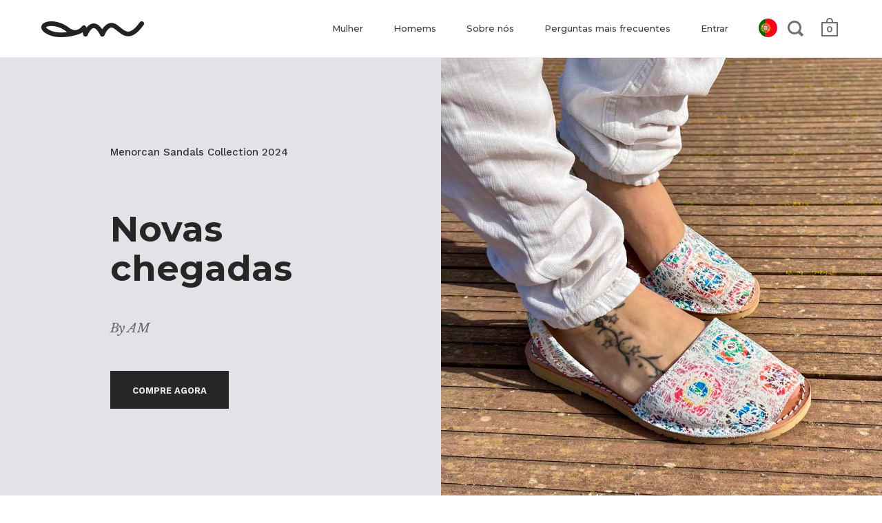

--- FILE ---
content_type: text/html; charset=utf-8
request_url: https://pt.avarcas.com/
body_size: 25433
content:





<!doctype html>
<!--[if IE 9]><html class="no-js ie9"> <![endif]-->
<!--[if (gt IE 9)|!(IE)]><!--> <html lang="pt-PT" class="no-js"> <!--<![endif]-->
<head>

  <meta charset="utf-8">
  <meta name="viewport" content="width=device-width,initial-scale=1,maximum-scale=1,user-scalable=no">
  <meta http-equiv="X-UA-Compatible" content="IE=edge">
  <meta name="robots" content="max-snippet:120">

  
    <link rel="shortcut icon" href="//pt.avarcas.com/cdn/shop/files/favicon-32x32_240x240_c378a47d-9825-44dc-8fec-ca9470b5f877_32x32.png?v=1613547071" type="image/png" />
  
 

  <title>
    Menorquinas &vert; Avarcas Menorquinas Portugal
  </title>

  
    <meta name="description" content="Compre o seu menorquinas Avarcas on-line em nossa loja com frete grátis para Portugal. Diretamente da ilha. O menorquinas original feito à mão em Menorca. Transporte rápido para Portugal.">
  

  


  <meta property="og:type" content="website">
  <meta property="og:title" content="Menorquinas">




  <meta property="og:description" content="Compre o seu menorquinas Avarcas on-line em nossa loja com frete grátis para Portugal. Diretamente da ilha. O menorquinas original feito à mão em Menorca. Transporte rápido para Portugal.">


<meta property="og:url" content="https://pt.avarcas.com/">
<meta property="og:site_name" content="Menorquinas">


  <meta name="twitter:site" content="@">


<meta name="twitter:card" content="summary">



  <link rel="canonical" href="https://pt.avarcas.com/">

  <link href="//pt.avarcas.com/cdn/shop/t/2/assets/css_main.scss.css?v=27317349194695501681767651626" rel="stylesheet" type="text/css" media="all" />

  <script>window.performance && window.performance.mark && window.performance.mark('shopify.content_for_header.start');</script><meta name="facebook-domain-verification" content="gv7ovo9ictx2pp7bfwt77jy3rrrdg5">
<meta name="google-site-verification" content="Bl8PJwp5jJJnlL_VNsXd9APnG1vyil2yuz0xl0MA-78">
<meta id="shopify-digital-wallet" name="shopify-digital-wallet" content="/26592128/digital_wallets/dialog">
<meta name="shopify-checkout-api-token" content="79305bcd573e7818fa8711a0308e4073">
<link rel="alternate" hreflang="x-default" href="https://avarcas.com/es-es">
<link rel="alternate" hreflang="es" href="https://avarcas.com/es-es">
<link rel="alternate" hreflang="en-AT" href="https://avarcas.com/">
<link rel="alternate" hreflang="en-BE" href="https://avarcas.com/">
<link rel="alternate" hreflang="en-DE" href="https://avarcas.com/">
<link rel="alternate" hreflang="en-FR" href="https://avarcas.com/">
<link rel="alternate" hreflang="en-GB" href="https://avarcas.com/">
<link rel="alternate" hreflang="en-IE" href="https://avarcas.com/">
<link rel="alternate" hreflang="en-IT" href="https://avarcas.com/">
<link rel="alternate" hreflang="en-NL" href="https://avarcas.com/">
<link rel="alternate" hreflang="en-PT" href="https://avarcas.com/">
<script async="async" src="/checkouts/internal/preloads.js?locale=en-ES"></script>
<link rel="preconnect" href="https://shop.app" crossorigin="anonymous">
<script async="async" src="https://shop.app/checkouts/internal/preloads.js?locale=en-ES&shop_id=26592128" crossorigin="anonymous"></script>
<script id="apple-pay-shop-capabilities" type="application/json">{"shopId":26592128,"countryCode":"ES","currencyCode":"EUR","merchantCapabilities":["supports3DS"],"merchantId":"gid:\/\/shopify\/Shop\/26592128","merchantName":"Avarcas Menorquinas","requiredBillingContactFields":["postalAddress","email","phone"],"requiredShippingContactFields":["postalAddress","email","phone"],"shippingType":"shipping","supportedNetworks":["visa","maestro","masterCard","amex"],"total":{"type":"pending","label":"Avarcas Menorquinas","amount":"1.00"},"shopifyPaymentsEnabled":true,"supportsSubscriptions":true}</script>
<script id="shopify-features" type="application/json">{"accessToken":"79305bcd573e7818fa8711a0308e4073","betas":["rich-media-storefront-analytics"],"domain":"pt.avarcas.com","predictiveSearch":true,"shopId":26592128,"locale":"en"}</script>
<script>var Shopify = Shopify || {};
Shopify.shop = "avarcas-eu.myshopify.com";
Shopify.locale = "en";
Shopify.currency = {"active":"EUR","rate":"1.0"};
Shopify.country = "ES";
Shopify.theme = {"name":"Avarcas EU","id":16483614762,"schema_name":"Avarcas","schema_version":"1.0.0","theme_store_id":null,"role":"main"};
Shopify.theme.handle = "null";
Shopify.theme.style = {"id":null,"handle":null};
Shopify.cdnHost = "pt.avarcas.com/cdn";
Shopify.routes = Shopify.routes || {};
Shopify.routes.root = "/";</script>
<script type="module">!function(o){(o.Shopify=o.Shopify||{}).modules=!0}(window);</script>
<script>!function(o){function n(){var o=[];function n(){o.push(Array.prototype.slice.apply(arguments))}return n.q=o,n}var t=o.Shopify=o.Shopify||{};t.loadFeatures=n(),t.autoloadFeatures=n()}(window);</script>
<script>
  window.ShopifyPay = window.ShopifyPay || {};
  window.ShopifyPay.apiHost = "shop.app\/pay";
  window.ShopifyPay.redirectState = null;
</script>
<script id="shop-js-analytics" type="application/json">{"pageType":"index"}</script>
<script defer="defer" async type="module" src="//pt.avarcas.com/cdn/shopifycloud/shop-js/modules/v2/client.init-shop-cart-sync_BApSsMSl.en.esm.js"></script>
<script defer="defer" async type="module" src="//pt.avarcas.com/cdn/shopifycloud/shop-js/modules/v2/chunk.common_CBoos6YZ.esm.js"></script>
<script type="module">
  await import("//pt.avarcas.com/cdn/shopifycloud/shop-js/modules/v2/client.init-shop-cart-sync_BApSsMSl.en.esm.js");
await import("//pt.avarcas.com/cdn/shopifycloud/shop-js/modules/v2/chunk.common_CBoos6YZ.esm.js");

  window.Shopify.SignInWithShop?.initShopCartSync?.({"fedCMEnabled":true,"windoidEnabled":true});

</script>
<script>
  window.Shopify = window.Shopify || {};
  if (!window.Shopify.featureAssets) window.Shopify.featureAssets = {};
  window.Shopify.featureAssets['shop-js'] = {"shop-cart-sync":["modules/v2/client.shop-cart-sync_DJczDl9f.en.esm.js","modules/v2/chunk.common_CBoos6YZ.esm.js"],"init-fed-cm":["modules/v2/client.init-fed-cm_BzwGC0Wi.en.esm.js","modules/v2/chunk.common_CBoos6YZ.esm.js"],"init-windoid":["modules/v2/client.init-windoid_BS26ThXS.en.esm.js","modules/v2/chunk.common_CBoos6YZ.esm.js"],"shop-cash-offers":["modules/v2/client.shop-cash-offers_DthCPNIO.en.esm.js","modules/v2/chunk.common_CBoos6YZ.esm.js","modules/v2/chunk.modal_Bu1hFZFC.esm.js"],"shop-button":["modules/v2/client.shop-button_D_JX508o.en.esm.js","modules/v2/chunk.common_CBoos6YZ.esm.js"],"init-shop-email-lookup-coordinator":["modules/v2/client.init-shop-email-lookup-coordinator_DFwWcvrS.en.esm.js","modules/v2/chunk.common_CBoos6YZ.esm.js"],"shop-toast-manager":["modules/v2/client.shop-toast-manager_tEhgP2F9.en.esm.js","modules/v2/chunk.common_CBoos6YZ.esm.js"],"shop-login-button":["modules/v2/client.shop-login-button_DwLgFT0K.en.esm.js","modules/v2/chunk.common_CBoos6YZ.esm.js","modules/v2/chunk.modal_Bu1hFZFC.esm.js"],"avatar":["modules/v2/client.avatar_BTnouDA3.en.esm.js"],"init-shop-cart-sync":["modules/v2/client.init-shop-cart-sync_BApSsMSl.en.esm.js","modules/v2/chunk.common_CBoos6YZ.esm.js"],"pay-button":["modules/v2/client.pay-button_BuNmcIr_.en.esm.js","modules/v2/chunk.common_CBoos6YZ.esm.js"],"init-shop-for-new-customer-accounts":["modules/v2/client.init-shop-for-new-customer-accounts_DrjXSI53.en.esm.js","modules/v2/client.shop-login-button_DwLgFT0K.en.esm.js","modules/v2/chunk.common_CBoos6YZ.esm.js","modules/v2/chunk.modal_Bu1hFZFC.esm.js"],"init-customer-accounts-sign-up":["modules/v2/client.init-customer-accounts-sign-up_TlVCiykN.en.esm.js","modules/v2/client.shop-login-button_DwLgFT0K.en.esm.js","modules/v2/chunk.common_CBoos6YZ.esm.js","modules/v2/chunk.modal_Bu1hFZFC.esm.js"],"shop-follow-button":["modules/v2/client.shop-follow-button_C5D3XtBb.en.esm.js","modules/v2/chunk.common_CBoos6YZ.esm.js","modules/v2/chunk.modal_Bu1hFZFC.esm.js"],"checkout-modal":["modules/v2/client.checkout-modal_8TC_1FUY.en.esm.js","modules/v2/chunk.common_CBoos6YZ.esm.js","modules/v2/chunk.modal_Bu1hFZFC.esm.js"],"init-customer-accounts":["modules/v2/client.init-customer-accounts_C0Oh2ljF.en.esm.js","modules/v2/client.shop-login-button_DwLgFT0K.en.esm.js","modules/v2/chunk.common_CBoos6YZ.esm.js","modules/v2/chunk.modal_Bu1hFZFC.esm.js"],"lead-capture":["modules/v2/client.lead-capture_Cq0gfm7I.en.esm.js","modules/v2/chunk.common_CBoos6YZ.esm.js","modules/v2/chunk.modal_Bu1hFZFC.esm.js"],"shop-login":["modules/v2/client.shop-login_BmtnoEUo.en.esm.js","modules/v2/chunk.common_CBoos6YZ.esm.js","modules/v2/chunk.modal_Bu1hFZFC.esm.js"],"payment-terms":["modules/v2/client.payment-terms_BHOWV7U_.en.esm.js","modules/v2/chunk.common_CBoos6YZ.esm.js","modules/v2/chunk.modal_Bu1hFZFC.esm.js"]};
</script>
<script>(function() {
  var isLoaded = false;
  function asyncLoad() {
    if (isLoaded) return;
    isLoaded = true;
    var urls = ["https:\/\/shipping.fireapps.io\/js\/frontend\/frontend-script.js?shop=avarcas-eu.myshopify.com","https:\/\/cdnv2.mycustomizer.com\/s-scripts\/front.js.gz?shop=avarcas-eu.myshopify.com","https:\/\/cdn.s3.pop-convert.com\/pcjs.production.min.js?unique_id=avarcas-eu.myshopify.com\u0026shop=avarcas-eu.myshopify.com","https:\/\/script.pop-convert.com\/new-micro\/production.pc.min.js?unique_id=avarcas-eu.myshopify.com\u0026shop=avarcas-eu.myshopify.com","https:\/\/cdn.hextom.com\/js\/freeshippingbar.js?shop=avarcas-eu.myshopify.com"];
    for (var i = 0; i < urls.length; i++) {
      var s = document.createElement('script');
      s.type = 'text/javascript';
      s.async = true;
      s.src = urls[i];
      var x = document.getElementsByTagName('script')[0];
      x.parentNode.insertBefore(s, x);
    }
  };
  if(window.attachEvent) {
    window.attachEvent('onload', asyncLoad);
  } else {
    window.addEventListener('load', asyncLoad, false);
  }
})();</script>
<script id="__st">var __st={"a":26592128,"offset":3600,"reqid":"fd4511cc-a882-47fd-bbe4-007ce662938e-1768859099","pageurl":"pt.avarcas.com\/","u":"f632241c4b96","p":"home"};</script>
<script>window.ShopifyPaypalV4VisibilityTracking = true;</script>
<script id="captcha-bootstrap">!function(){'use strict';const t='contact',e='account',n='new_comment',o=[[t,t],['blogs',n],['comments',n],[t,'customer']],c=[[e,'customer_login'],[e,'guest_login'],[e,'recover_customer_password'],[e,'create_customer']],r=t=>t.map((([t,e])=>`form[action*='/${t}']:not([data-nocaptcha='true']) input[name='form_type'][value='${e}']`)).join(','),a=t=>()=>t?[...document.querySelectorAll(t)].map((t=>t.form)):[];function s(){const t=[...o],e=r(t);return a(e)}const i='password',u='form_key',d=['recaptcha-v3-token','g-recaptcha-response','h-captcha-response',i],f=()=>{try{return window.sessionStorage}catch{return}},m='__shopify_v',_=t=>t.elements[u];function p(t,e,n=!1){try{const o=window.sessionStorage,c=JSON.parse(o.getItem(e)),{data:r}=function(t){const{data:e,action:n}=t;return t[m]||n?{data:e,action:n}:{data:t,action:n}}(c);for(const[e,n]of Object.entries(r))t.elements[e]&&(t.elements[e].value=n);n&&o.removeItem(e)}catch(o){console.error('form repopulation failed',{error:o})}}const l='form_type',E='cptcha';function T(t){t.dataset[E]=!0}const w=window,h=w.document,L='Shopify',v='ce_forms',y='captcha';let A=!1;((t,e)=>{const n=(g='f06e6c50-85a8-45c8-87d0-21a2b65856fe',I='https://cdn.shopify.com/shopifycloud/storefront-forms-hcaptcha/ce_storefront_forms_captcha_hcaptcha.v1.5.2.iife.js',D={infoText:'Protected by hCaptcha',privacyText:'Privacy',termsText:'Terms'},(t,e,n)=>{const o=w[L][v],c=o.bindForm;if(c)return c(t,g,e,D).then(n);var r;o.q.push([[t,g,e,D],n]),r=I,A||(h.body.append(Object.assign(h.createElement('script'),{id:'captcha-provider',async:!0,src:r})),A=!0)});var g,I,D;w[L]=w[L]||{},w[L][v]=w[L][v]||{},w[L][v].q=[],w[L][y]=w[L][y]||{},w[L][y].protect=function(t,e){n(t,void 0,e),T(t)},Object.freeze(w[L][y]),function(t,e,n,w,h,L){const[v,y,A,g]=function(t,e,n){const i=e?o:[],u=t?c:[],d=[...i,...u],f=r(d),m=r(i),_=r(d.filter((([t,e])=>n.includes(e))));return[a(f),a(m),a(_),s()]}(w,h,L),I=t=>{const e=t.target;return e instanceof HTMLFormElement?e:e&&e.form},D=t=>v().includes(t);t.addEventListener('submit',(t=>{const e=I(t);if(!e)return;const n=D(e)&&!e.dataset.hcaptchaBound&&!e.dataset.recaptchaBound,o=_(e),c=g().includes(e)&&(!o||!o.value);(n||c)&&t.preventDefault(),c&&!n&&(function(t){try{if(!f())return;!function(t){const e=f();if(!e)return;const n=_(t);if(!n)return;const o=n.value;o&&e.removeItem(o)}(t);const e=Array.from(Array(32),(()=>Math.random().toString(36)[2])).join('');!function(t,e){_(t)||t.append(Object.assign(document.createElement('input'),{type:'hidden',name:u})),t.elements[u].value=e}(t,e),function(t,e){const n=f();if(!n)return;const o=[...t.querySelectorAll(`input[type='${i}']`)].map((({name:t})=>t)),c=[...d,...o],r={};for(const[a,s]of new FormData(t).entries())c.includes(a)||(r[a]=s);n.setItem(e,JSON.stringify({[m]:1,action:t.action,data:r}))}(t,e)}catch(e){console.error('failed to persist form',e)}}(e),e.submit())}));const S=(t,e)=>{t&&!t.dataset[E]&&(n(t,e.some((e=>e===t))),T(t))};for(const o of['focusin','change'])t.addEventListener(o,(t=>{const e=I(t);D(e)&&S(e,y())}));const B=e.get('form_key'),M=e.get(l),P=B&&M;t.addEventListener('DOMContentLoaded',(()=>{const t=y();if(P)for(const e of t)e.elements[l].value===M&&p(e,B);[...new Set([...A(),...v().filter((t=>'true'===t.dataset.shopifyCaptcha))])].forEach((e=>S(e,t)))}))}(h,new URLSearchParams(w.location.search),n,t,e,['guest_login'])})(!0,!0)}();</script>
<script integrity="sha256-4kQ18oKyAcykRKYeNunJcIwy7WH5gtpwJnB7kiuLZ1E=" data-source-attribution="shopify.loadfeatures" defer="defer" src="//pt.avarcas.com/cdn/shopifycloud/storefront/assets/storefront/load_feature-a0a9edcb.js" crossorigin="anonymous"></script>
<script crossorigin="anonymous" defer="defer" src="//pt.avarcas.com/cdn/shopifycloud/storefront/assets/shopify_pay/storefront-65b4c6d7.js?v=20250812"></script>
<script data-source-attribution="shopify.dynamic_checkout.dynamic.init">var Shopify=Shopify||{};Shopify.PaymentButton=Shopify.PaymentButton||{isStorefrontPortableWallets:!0,init:function(){window.Shopify.PaymentButton.init=function(){};var t=document.createElement("script");t.src="https://pt.avarcas.com/cdn/shopifycloud/portable-wallets/latest/portable-wallets.en.js",t.type="module",document.head.appendChild(t)}};
</script>
<script data-source-attribution="shopify.dynamic_checkout.buyer_consent">
  function portableWalletsHideBuyerConsent(e){var t=document.getElementById("shopify-buyer-consent"),n=document.getElementById("shopify-subscription-policy-button");t&&n&&(t.classList.add("hidden"),t.setAttribute("aria-hidden","true"),n.removeEventListener("click",e))}function portableWalletsShowBuyerConsent(e){var t=document.getElementById("shopify-buyer-consent"),n=document.getElementById("shopify-subscription-policy-button");t&&n&&(t.classList.remove("hidden"),t.removeAttribute("aria-hidden"),n.addEventListener("click",e))}window.Shopify?.PaymentButton&&(window.Shopify.PaymentButton.hideBuyerConsent=portableWalletsHideBuyerConsent,window.Shopify.PaymentButton.showBuyerConsent=portableWalletsShowBuyerConsent);
</script>
<script data-source-attribution="shopify.dynamic_checkout.cart.bootstrap">document.addEventListener("DOMContentLoaded",(function(){function t(){return document.querySelector("shopify-accelerated-checkout-cart, shopify-accelerated-checkout")}if(t())Shopify.PaymentButton.init();else{new MutationObserver((function(e,n){t()&&(Shopify.PaymentButton.init(),n.disconnect())})).observe(document.body,{childList:!0,subtree:!0})}}));
</script>
<script id='scb4127' type='text/javascript' async='' src='https://pt.avarcas.com/cdn/shopifycloud/privacy-banner/storefront-banner.js'></script><link id="shopify-accelerated-checkout-styles" rel="stylesheet" media="screen" href="https://pt.avarcas.com/cdn/shopifycloud/portable-wallets/latest/accelerated-checkout-backwards-compat.css" crossorigin="anonymous">
<style id="shopify-accelerated-checkout-cart">
        #shopify-buyer-consent {
  margin-top: 1em;
  display: inline-block;
  width: 100%;
}

#shopify-buyer-consent.hidden {
  display: none;
}

#shopify-subscription-policy-button {
  background: none;
  border: none;
  padding: 0;
  text-decoration: underline;
  font-size: inherit;
  cursor: pointer;
}

#shopify-subscription-policy-button::before {
  box-shadow: none;
}

      </style>

<script>window.performance && window.performance.mark && window.performance.mark('shopify.content_for_header.end');</script>

  <script src="//ajax.googleapis.com/ajax/libs/jquery/1.11.0/jquery.min.js" type="text/javascript"></script>

  

  <noscript>
    <link href="//pt.avarcas.com/cdn/shop/t/2/assets/css_noscript.scss.css?v=1372612374286837781513786900" rel="stylesheet" type="text/css" media="all" />
  </noscript>  

  <!-- Internationalization setup -->
  
  <link rel="alternate" href="https://eu.avarcas.com/" hreflang="pt" />
  <link rel="alternate" href="https://es.avarcas.com/" hreflang="es-ES" />
  <link rel="alternate" href="https://fr.avarcas.com/" hreflang="fr-FR" />
  <link rel="alternate" href="https://it.avarcas.com/" hreflang="it-IT" />
  <link rel="alternate" href="https://www.avarcas.com/" hreflang="en-GB" />
  <link rel="alternate" href="https://de.avarcas.com/" hreflang="de-DE" />
  <link rel="alternate" href="https://at.avarcas.com/" hreflang="de-AT" />
  <link rel="alternate" href="https://ch.avarcas.com/" hreflang="de-CH" />
  <link rel="alternate" href="https://pt.avarcas.com/" hreflang="pt-PT" />
  <link rel="alternate" href="https://be.avarcas.com/" hreflang="nl-BE" />
  <link rel="alternate" href="https://nl.avarcas.com/" hreflang="nl-NL" />
  <link rel="alternate" href="https://usa.avarcas.com/" hreflang="en-US" />
  <link rel="alternate" href="https://au.avarcas.com/" hreflang="en-au" />

  <!-- End internazionalization -->
  
  





	<link href="//fonts.googleapis.com/css?family=Montserrat:400,400italic,500,600,700,700italic" rel="stylesheet" type="text/css">





	<link href="//fonts.googleapis.com/css?family=Work+Sans:400,400italic,500,600,700,700italic" rel="stylesheet" type="text/css">



	<link href="//fonts.googleapis.com/css?family=Libre+Baskerville:400,400italic,500,600,700,700italic" rel="stylesheet" type="text/css">

  



<script type="text/javascript">
!function(e){if(!window.pintrk){window.pintrk=function()
{window.pintrk.queue.push(Array.prototype.slice.call(arguments))};var
n=window.pintrk;n.queue=[],n.version="3.0";var
t=document.createElement("script");t.async=!0,t.src=e;var
r=document.getElementsByTagName("script")[0];r.parentNode.insertBefore(t,r)}}
("https://s.pinimg.com/ct/core.js"); 

pintrk('load','2614043392879', { em: '', });
pintrk('page');
</script> 
<noscript> 
<img height="1" width="1" style="display:none;" alt=""
src="https://ct.pinterest.com/v3/?tid=2614043392879&noscript=1" /> 
</noscript>

  
<meta name="p:domain_verify" content="a0ba4aeaa63fafcab267fd170799b2e4"/>
  
  
<link rel="alternate" hreflang="en" href="https://eu.avarcas.com/" /><link rel="alternate" hreflang="es" href="https://es.avarcas.com/" /><link rel="alternate" hreflang="fr" href="https://fr.avarcas.com/" /><link rel="alternate" hreflang="it" href="https://it.avarcas.com/" /><link rel="alternate" hreflang="de" href="https://de.avarcas.com/" /><link rel="alternate" hreflang="de" href="https://at.avarcas.com/" /><link rel="alternate" hreflang="nb" href="https://ch.avarcas.com/" /><link rel="alternate" hreflang="pt" href="https://pt.avarcas.com/" /><link rel="alternate" hreflang="sv" href="https://be.avarcas.com/" /><link rel="alternate" hreflang="nl" href="https://nl.avarcas.com/" /><link rel="alternate" hreflang="ab" href="https://www.avarcas.com/" /><link rel="alternate" hreflang="ha" href="https://au.avarcas.com/" /><link rel="alternate" hreflang="ba" href="https://usa.avarcas.com/" /><style>@import url(//fonts.googleapis.com/css?family=Abril+Fatface|Amaranth|Anton|Arvo|Architects+Daughter|Berkshire+Swash|Bevan|Bitter|B612+Mono:400,700|Caveat|Chewy|Chilanka|Comfortaa|Concert+One|Courgette|Domine|Frijole|Fjalla+One|Josefin+Slab|Gloria+Hallelujah|Hepta+Slab:400,500,600,700|Josefin+Sans:400,600,700|Kaushan+Script|Knewave|Lexend+Mega|Libre+Baskerville|Lobster|Montserrat|Mansalva|Old+Standard+TT|Oleo+Script|Open+Sans|Orbitron:400,500,700|Oswald|PT+Sans|Pacifico|Passion+One|Permanent+Marker|Playfair+Display|Poppins|Prata|PT+Mono|Quicksand:400,500,600,700|Raleway|Righteous|Roboto|Rubik|Roboto:400,500,700|Satisfy|Shrikhand|Ubuntu|Work+Sans);</style>
    <link rel="preconnect" href="https://fonts.googleapis.com">
    <link rel="preconnect" href="https://fonts.gstatic.com" crossorigin>
    <link rel="preconnect" href="https://d2ls1pfffhvy22.cloudfront.net">


    

    

    

    
  
<script src="https://cdn.shopify.com/extensions/592fbad9-b491-4d87-80d3-725673466575/sales-box-free-shipping-bar-2/assets/salesbox.js" type="text/javascript" defer="defer"></script>
<link href="https://cdn.shopify.com/extensions/592fbad9-b491-4d87-80d3-725673466575/sales-box-free-shipping-bar-2/assets/salesbox.css" rel="stylesheet" type="text/css" media="all">
<meta property="og:image" content="https://cdn.shopify.com/s/files/1/2659/2128/files/naturals.png?v=1638184244" />
<meta property="og:image:secure_url" content="https://cdn.shopify.com/s/files/1/2659/2128/files/naturals.png?v=1638184244" />
<meta property="og:image:width" content="736" />
<meta property="og:image:height" content="224" />
<link href="https://monorail-edge.shopifysvc.com" rel="dns-prefetch">
<script>(function(){if ("sendBeacon" in navigator && "performance" in window) {try {var session_token_from_headers = performance.getEntriesByType('navigation')[0].serverTiming.find(x => x.name == '_s').description;} catch {var session_token_from_headers = undefined;}var session_cookie_matches = document.cookie.match(/_shopify_s=([^;]*)/);var session_token_from_cookie = session_cookie_matches && session_cookie_matches.length === 2 ? session_cookie_matches[1] : "";var session_token = session_token_from_headers || session_token_from_cookie || "";function handle_abandonment_event(e) {var entries = performance.getEntries().filter(function(entry) {return /monorail-edge.shopifysvc.com/.test(entry.name);});if (!window.abandonment_tracked && entries.length === 0) {window.abandonment_tracked = true;var currentMs = Date.now();var navigation_start = performance.timing.navigationStart;var payload = {shop_id: 26592128,url: window.location.href,navigation_start,duration: currentMs - navigation_start,session_token,page_type: "index"};window.navigator.sendBeacon("https://monorail-edge.shopifysvc.com/v1/produce", JSON.stringify({schema_id: "online_store_buyer_site_abandonment/1.1",payload: payload,metadata: {event_created_at_ms: currentMs,event_sent_at_ms: currentMs}}));}}window.addEventListener('pagehide', handle_abandonment_event);}}());</script>
<script id="web-pixels-manager-setup">(function e(e,d,r,n,o){if(void 0===o&&(o={}),!Boolean(null===(a=null===(i=window.Shopify)||void 0===i?void 0:i.analytics)||void 0===a?void 0:a.replayQueue)){var i,a;window.Shopify=window.Shopify||{};var t=window.Shopify;t.analytics=t.analytics||{};var s=t.analytics;s.replayQueue=[],s.publish=function(e,d,r){return s.replayQueue.push([e,d,r]),!0};try{self.performance.mark("wpm:start")}catch(e){}var l=function(){var e={modern:/Edge?\/(1{2}[4-9]|1[2-9]\d|[2-9]\d{2}|\d{4,})\.\d+(\.\d+|)|Firefox\/(1{2}[4-9]|1[2-9]\d|[2-9]\d{2}|\d{4,})\.\d+(\.\d+|)|Chrom(ium|e)\/(9{2}|\d{3,})\.\d+(\.\d+|)|(Maci|X1{2}).+ Version\/(15\.\d+|(1[6-9]|[2-9]\d|\d{3,})\.\d+)([,.]\d+|)( \(\w+\)|)( Mobile\/\w+|) Safari\/|Chrome.+OPR\/(9{2}|\d{3,})\.\d+\.\d+|(CPU[ +]OS|iPhone[ +]OS|CPU[ +]iPhone|CPU IPhone OS|CPU iPad OS)[ +]+(15[._]\d+|(1[6-9]|[2-9]\d|\d{3,})[._]\d+)([._]\d+|)|Android:?[ /-](13[3-9]|1[4-9]\d|[2-9]\d{2}|\d{4,})(\.\d+|)(\.\d+|)|Android.+Firefox\/(13[5-9]|1[4-9]\d|[2-9]\d{2}|\d{4,})\.\d+(\.\d+|)|Android.+Chrom(ium|e)\/(13[3-9]|1[4-9]\d|[2-9]\d{2}|\d{4,})\.\d+(\.\d+|)|SamsungBrowser\/([2-9]\d|\d{3,})\.\d+/,legacy:/Edge?\/(1[6-9]|[2-9]\d|\d{3,})\.\d+(\.\d+|)|Firefox\/(5[4-9]|[6-9]\d|\d{3,})\.\d+(\.\d+|)|Chrom(ium|e)\/(5[1-9]|[6-9]\d|\d{3,})\.\d+(\.\d+|)([\d.]+$|.*Safari\/(?![\d.]+ Edge\/[\d.]+$))|(Maci|X1{2}).+ Version\/(10\.\d+|(1[1-9]|[2-9]\d|\d{3,})\.\d+)([,.]\d+|)( \(\w+\)|)( Mobile\/\w+|) Safari\/|Chrome.+OPR\/(3[89]|[4-9]\d|\d{3,})\.\d+\.\d+|(CPU[ +]OS|iPhone[ +]OS|CPU[ +]iPhone|CPU IPhone OS|CPU iPad OS)[ +]+(10[._]\d+|(1[1-9]|[2-9]\d|\d{3,})[._]\d+)([._]\d+|)|Android:?[ /-](13[3-9]|1[4-9]\d|[2-9]\d{2}|\d{4,})(\.\d+|)(\.\d+|)|Mobile Safari.+OPR\/([89]\d|\d{3,})\.\d+\.\d+|Android.+Firefox\/(13[5-9]|1[4-9]\d|[2-9]\d{2}|\d{4,})\.\d+(\.\d+|)|Android.+Chrom(ium|e)\/(13[3-9]|1[4-9]\d|[2-9]\d{2}|\d{4,})\.\d+(\.\d+|)|Android.+(UC? ?Browser|UCWEB|U3)[ /]?(15\.([5-9]|\d{2,})|(1[6-9]|[2-9]\d|\d{3,})\.\d+)\.\d+|SamsungBrowser\/(5\.\d+|([6-9]|\d{2,})\.\d+)|Android.+MQ{2}Browser\/(14(\.(9|\d{2,})|)|(1[5-9]|[2-9]\d|\d{3,})(\.\d+|))(\.\d+|)|K[Aa][Ii]OS\/(3\.\d+|([4-9]|\d{2,})\.\d+)(\.\d+|)/},d=e.modern,r=e.legacy,n=navigator.userAgent;return n.match(d)?"modern":n.match(r)?"legacy":"unknown"}(),u="modern"===l?"modern":"legacy",c=(null!=n?n:{modern:"",legacy:""})[u],f=function(e){return[e.baseUrl,"/wpm","/b",e.hashVersion,"modern"===e.buildTarget?"m":"l",".js"].join("")}({baseUrl:d,hashVersion:r,buildTarget:u}),m=function(e){var d=e.version,r=e.bundleTarget,n=e.surface,o=e.pageUrl,i=e.monorailEndpoint;return{emit:function(e){var a=e.status,t=e.errorMsg,s=(new Date).getTime(),l=JSON.stringify({metadata:{event_sent_at_ms:s},events:[{schema_id:"web_pixels_manager_load/3.1",payload:{version:d,bundle_target:r,page_url:o,status:a,surface:n,error_msg:t},metadata:{event_created_at_ms:s}}]});if(!i)return console&&console.warn&&console.warn("[Web Pixels Manager] No Monorail endpoint provided, skipping logging."),!1;try{return self.navigator.sendBeacon.bind(self.navigator)(i,l)}catch(e){}var u=new XMLHttpRequest;try{return u.open("POST",i,!0),u.setRequestHeader("Content-Type","text/plain"),u.send(l),!0}catch(e){return console&&console.warn&&console.warn("[Web Pixels Manager] Got an unhandled error while logging to Monorail."),!1}}}}({version:r,bundleTarget:l,surface:e.surface,pageUrl:self.location.href,monorailEndpoint:e.monorailEndpoint});try{o.browserTarget=l,function(e){var d=e.src,r=e.async,n=void 0===r||r,o=e.onload,i=e.onerror,a=e.sri,t=e.scriptDataAttributes,s=void 0===t?{}:t,l=document.createElement("script"),u=document.querySelector("head"),c=document.querySelector("body");if(l.async=n,l.src=d,a&&(l.integrity=a,l.crossOrigin="anonymous"),s)for(var f in s)if(Object.prototype.hasOwnProperty.call(s,f))try{l.dataset[f]=s[f]}catch(e){}if(o&&l.addEventListener("load",o),i&&l.addEventListener("error",i),u)u.appendChild(l);else{if(!c)throw new Error("Did not find a head or body element to append the script");c.appendChild(l)}}({src:f,async:!0,onload:function(){if(!function(){var e,d;return Boolean(null===(d=null===(e=window.Shopify)||void 0===e?void 0:e.analytics)||void 0===d?void 0:d.initialized)}()){var d=window.webPixelsManager.init(e)||void 0;if(d){var r=window.Shopify.analytics;r.replayQueue.forEach((function(e){var r=e[0],n=e[1],o=e[2];d.publishCustomEvent(r,n,o)})),r.replayQueue=[],r.publish=d.publishCustomEvent,r.visitor=d.visitor,r.initialized=!0}}},onerror:function(){return m.emit({status:"failed",errorMsg:"".concat(f," has failed to load")})},sri:function(e){var d=/^sha384-[A-Za-z0-9+/=]+$/;return"string"==typeof e&&d.test(e)}(c)?c:"",scriptDataAttributes:o}),m.emit({status:"loading"})}catch(e){m.emit({status:"failed",errorMsg:(null==e?void 0:e.message)||"Unknown error"})}}})({shopId: 26592128,storefrontBaseUrl: "https://avarcas.com",extensionsBaseUrl: "https://extensions.shopifycdn.com/cdn/shopifycloud/web-pixels-manager",monorailEndpoint: "https://monorail-edge.shopifysvc.com/unstable/produce_batch",surface: "storefront-renderer",enabledBetaFlags: ["2dca8a86"],webPixelsConfigList: [{"id":"2236907851","configuration":"{\"webPixelName\":\"Judge.me\"}","eventPayloadVersion":"v1","runtimeContext":"STRICT","scriptVersion":"34ad157958823915625854214640f0bf","type":"APP","apiClientId":683015,"privacyPurposes":["ANALYTICS"],"dataSharingAdjustments":{"protectedCustomerApprovalScopes":["read_customer_email","read_customer_name","read_customer_personal_data","read_customer_phone"]}},{"id":"280265035","configuration":"{\"pixel_id\":\"495460855576273\",\"pixel_type\":\"facebook_pixel\",\"metaapp_system_user_token\":\"-\"}","eventPayloadVersion":"v1","runtimeContext":"OPEN","scriptVersion":"ca16bc87fe92b6042fbaa3acc2fbdaa6","type":"APP","apiClientId":2329312,"privacyPurposes":["ANALYTICS","MARKETING","SALE_OF_DATA"],"dataSharingAdjustments":{"protectedCustomerApprovalScopes":["read_customer_address","read_customer_email","read_customer_name","read_customer_personal_data","read_customer_phone"]}},{"id":"150045003","eventPayloadVersion":"v1","runtimeContext":"LAX","scriptVersion":"1","type":"CUSTOM","privacyPurposes":["MARKETING"],"name":"Meta pixel (migrated)"},{"id":"177439051","eventPayloadVersion":"v1","runtimeContext":"LAX","scriptVersion":"1","type":"CUSTOM","privacyPurposes":["ANALYTICS"],"name":"Google Analytics tag (migrated)"},{"id":"shopify-app-pixel","configuration":"{}","eventPayloadVersion":"v1","runtimeContext":"STRICT","scriptVersion":"0450","apiClientId":"shopify-pixel","type":"APP","privacyPurposes":["ANALYTICS","MARKETING"]},{"id":"shopify-custom-pixel","eventPayloadVersion":"v1","runtimeContext":"LAX","scriptVersion":"0450","apiClientId":"shopify-pixel","type":"CUSTOM","privacyPurposes":["ANALYTICS","MARKETING"]}],isMerchantRequest: false,initData: {"shop":{"name":"Avarcas Menorquinas","paymentSettings":{"currencyCode":"EUR"},"myshopifyDomain":"avarcas-eu.myshopify.com","countryCode":"ES","storefrontUrl":"https:\/\/avarcas.com"},"customer":null,"cart":null,"checkout":null,"productVariants":[],"purchasingCompany":null},},"https://pt.avarcas.com/cdn","fcfee988w5aeb613cpc8e4bc33m6693e112",{"modern":"","legacy":""},{"shopId":"26592128","storefrontBaseUrl":"https:\/\/avarcas.com","extensionBaseUrl":"https:\/\/extensions.shopifycdn.com\/cdn\/shopifycloud\/web-pixels-manager","surface":"storefront-renderer","enabledBetaFlags":"[\"2dca8a86\"]","isMerchantRequest":"false","hashVersion":"fcfee988w5aeb613cpc8e4bc33m6693e112","publish":"custom","events":"[[\"page_viewed\",{}]]"});</script><script>
  window.ShopifyAnalytics = window.ShopifyAnalytics || {};
  window.ShopifyAnalytics.meta = window.ShopifyAnalytics.meta || {};
  window.ShopifyAnalytics.meta.currency = 'EUR';
  var meta = {"page":{"pageType":"home","requestId":"fd4511cc-a882-47fd-bbe4-007ce662938e-1768859099"}};
  for (var attr in meta) {
    window.ShopifyAnalytics.meta[attr] = meta[attr];
  }
</script>
<script class="analytics">
  (function () {
    var customDocumentWrite = function(content) {
      var jquery = null;

      if (window.jQuery) {
        jquery = window.jQuery;
      } else if (window.Checkout && window.Checkout.$) {
        jquery = window.Checkout.$;
      }

      if (jquery) {
        jquery('body').append(content);
      }
    };

    var hasLoggedConversion = function(token) {
      if (token) {
        return document.cookie.indexOf('loggedConversion=' + token) !== -1;
      }
      return false;
    }

    var setCookieIfConversion = function(token) {
      if (token) {
        var twoMonthsFromNow = new Date(Date.now());
        twoMonthsFromNow.setMonth(twoMonthsFromNow.getMonth() + 2);

        document.cookie = 'loggedConversion=' + token + '; expires=' + twoMonthsFromNow;
      }
    }

    var trekkie = window.ShopifyAnalytics.lib = window.trekkie = window.trekkie || [];
    if (trekkie.integrations) {
      return;
    }
    trekkie.methods = [
      'identify',
      'page',
      'ready',
      'track',
      'trackForm',
      'trackLink'
    ];
    trekkie.factory = function(method) {
      return function() {
        var args = Array.prototype.slice.call(arguments);
        args.unshift(method);
        trekkie.push(args);
        return trekkie;
      };
    };
    for (var i = 0; i < trekkie.methods.length; i++) {
      var key = trekkie.methods[i];
      trekkie[key] = trekkie.factory(key);
    }
    trekkie.load = function(config) {
      trekkie.config = config || {};
      trekkie.config.initialDocumentCookie = document.cookie;
      var first = document.getElementsByTagName('script')[0];
      var script = document.createElement('script');
      script.type = 'text/javascript';
      script.onerror = function(e) {
        var scriptFallback = document.createElement('script');
        scriptFallback.type = 'text/javascript';
        scriptFallback.onerror = function(error) {
                var Monorail = {
      produce: function produce(monorailDomain, schemaId, payload) {
        var currentMs = new Date().getTime();
        var event = {
          schema_id: schemaId,
          payload: payload,
          metadata: {
            event_created_at_ms: currentMs,
            event_sent_at_ms: currentMs
          }
        };
        return Monorail.sendRequest("https://" + monorailDomain + "/v1/produce", JSON.stringify(event));
      },
      sendRequest: function sendRequest(endpointUrl, payload) {
        // Try the sendBeacon API
        if (window && window.navigator && typeof window.navigator.sendBeacon === 'function' && typeof window.Blob === 'function' && !Monorail.isIos12()) {
          var blobData = new window.Blob([payload], {
            type: 'text/plain'
          });

          if (window.navigator.sendBeacon(endpointUrl, blobData)) {
            return true;
          } // sendBeacon was not successful

        } // XHR beacon

        var xhr = new XMLHttpRequest();

        try {
          xhr.open('POST', endpointUrl);
          xhr.setRequestHeader('Content-Type', 'text/plain');
          xhr.send(payload);
        } catch (e) {
          console.log(e);
        }

        return false;
      },
      isIos12: function isIos12() {
        return window.navigator.userAgent.lastIndexOf('iPhone; CPU iPhone OS 12_') !== -1 || window.navigator.userAgent.lastIndexOf('iPad; CPU OS 12_') !== -1;
      }
    };
    Monorail.produce('monorail-edge.shopifysvc.com',
      'trekkie_storefront_load_errors/1.1',
      {shop_id: 26592128,
      theme_id: 16483614762,
      app_name: "storefront",
      context_url: window.location.href,
      source_url: "//pt.avarcas.com/cdn/s/trekkie.storefront.cd680fe47e6c39ca5d5df5f0a32d569bc48c0f27.min.js"});

        };
        scriptFallback.async = true;
        scriptFallback.src = '//pt.avarcas.com/cdn/s/trekkie.storefront.cd680fe47e6c39ca5d5df5f0a32d569bc48c0f27.min.js';
        first.parentNode.insertBefore(scriptFallback, first);
      };
      script.async = true;
      script.src = '//pt.avarcas.com/cdn/s/trekkie.storefront.cd680fe47e6c39ca5d5df5f0a32d569bc48c0f27.min.js';
      first.parentNode.insertBefore(script, first);
    };
    trekkie.load(
      {"Trekkie":{"appName":"storefront","development":false,"defaultAttributes":{"shopId":26592128,"isMerchantRequest":null,"themeId":16483614762,"themeCityHash":"1055712220570486051","contentLanguage":"en","currency":"EUR","eventMetadataId":"7e12aa34-cb42-4f4d-a563-c7ddead05e0b"},"isServerSideCookieWritingEnabled":true,"monorailRegion":"shop_domain","enabledBetaFlags":["65f19447"]},"Session Attribution":{},"S2S":{"facebookCapiEnabled":true,"source":"trekkie-storefront-renderer","apiClientId":580111}}
    );

    var loaded = false;
    trekkie.ready(function() {
      if (loaded) return;
      loaded = true;

      window.ShopifyAnalytics.lib = window.trekkie;

      var originalDocumentWrite = document.write;
      document.write = customDocumentWrite;
      try { window.ShopifyAnalytics.merchantGoogleAnalytics.call(this); } catch(error) {};
      document.write = originalDocumentWrite;

      window.ShopifyAnalytics.lib.page(null,{"pageType":"home","requestId":"fd4511cc-a882-47fd-bbe4-007ce662938e-1768859099","shopifyEmitted":true});

      var match = window.location.pathname.match(/checkouts\/(.+)\/(thank_you|post_purchase)/)
      var token = match? match[1]: undefined;
      if (!hasLoggedConversion(token)) {
        setCookieIfConversion(token);
        
      }
    });


        var eventsListenerScript = document.createElement('script');
        eventsListenerScript.async = true;
        eventsListenerScript.src = "//pt.avarcas.com/cdn/shopifycloud/storefront/assets/shop_events_listener-3da45d37.js";
        document.getElementsByTagName('head')[0].appendChild(eventsListenerScript);

})();</script>
  <script>
  if (!window.ga || (window.ga && typeof window.ga !== 'function')) {
    window.ga = function ga() {
      (window.ga.q = window.ga.q || []).push(arguments);
      if (window.Shopify && window.Shopify.analytics && typeof window.Shopify.analytics.publish === 'function') {
        window.Shopify.analytics.publish("ga_stub_called", {}, {sendTo: "google_osp_migration"});
      }
      console.error("Shopify's Google Analytics stub called with:", Array.from(arguments), "\nSee https://help.shopify.com/manual/promoting-marketing/pixels/pixel-migration#google for more information.");
    };
    if (window.Shopify && window.Shopify.analytics && typeof window.Shopify.analytics.publish === 'function') {
      window.Shopify.analytics.publish("ga_stub_initialized", {}, {sendTo: "google_osp_migration"});
    }
  }
</script>
<script
  defer
  src="https://pt.avarcas.com/cdn/shopifycloud/perf-kit/shopify-perf-kit-3.0.4.min.js"
  data-application="storefront-renderer"
  data-shop-id="26592128"
  data-render-region="gcp-us-east1"
  data-page-type="index"
  data-theme-instance-id="16483614762"
  data-theme-name="Avarcas"
  data-theme-version="1.0.0"
  data-monorail-region="shop_domain"
  data-resource-timing-sampling-rate="10"
  data-shs="true"
  data-shs-beacon="true"
  data-shs-export-with-fetch="true"
  data-shs-logs-sample-rate="1"
  data-shs-beacon-endpoint="https://pt.avarcas.com/api/collect"
></script>
</head>

<body id="menorquinas" class="template-index">

  <!-- Country switcher -->
  
  <!-- End Country switcher -->

  <div id="shopify-section-header" class="shopify-section mount-header">
<!-- free shipping bar -->
<div id="fsb_placeholder">
  <script>
    var fsb_adjusted = false;
    $( "#fsb_placeholder" ).on( "fsb_fully_loaded", function(event, p1) {
      if ((p1=='inserted' || p1=='inserted_sticky') && !fsb_adjusted ){
        fsb_adjusted = true;
        var fsb_height = $("#fsb_background").height();
        $("<div />", {html: '<style>' + '#fsb_background{top:0;z-index:8000 !important;}#site-header{top:' + fsb_height + 'px !important;}' + '</style>'}).appendTo("body");
      }
      $("#fsb_close").on( "click", function(){
        $("<div />", {html: '<style>' + '#site-header{top:0px !important;}' + '</style>'}).appendTo("body");
      });
    });
  </script>
</div>
<!-- end free shipping bar -->

<header id="site-header" class="site-header desktop-view--classic header-scroll">

  <!-- logo -->
  
  
    <h1 class="logo" itemscope itemtype="//schema.org/Organization">
  

    

      <a class="logo-img" href="/" itemprop="url">
        <img src="//pt.avarcas.com/cdn/shop/files/am_c20251fe-e6be-4030-ab3d-165c7f44830d.png?v=1630598436" alt="Menorquinas" style="max-width: 180px;" />
      </a>

    

  
    </h1>
  

  <!-- menu -->

  <div id="site-nav--desktop" class="site-nav style--classic">

    <div class="site-nav-container portable--hide">
      <nav class="primary-menu">



<ul class="men-correcto link-list size-4">

  

	

		

		

			<li>
				<a  href="/collections/women"><span>Mulher</span></a>
			</li>
			
		

	

		

		

			<li>
				<a  href="/collections/men"><span>Homems</span></a>
			</li>
			
		

	

		

		

			<li>
				<a  href="/pages/about-us"><span>Sobre nós</span></a>
			</li>
			
		

	

		

		

			<li>
				<a  href="/pages/faq"><span>Perguntas mais frecuentes</span></a>
			</li>
			
		

	

	
		<li class="login">
			<a  href="/account/login">
				
					<span>Entrar</span>
				
			</a>
		</li>
	

</ul></nav>
    </div>

    

    <!--Langify Switcher-->
    


















  <a href="#" id="site-countries-handle"><img style="padding-top: 7px;" id="flag" src="//pt.avarcas.com/cdn/shop/t/2/assets/ly-pt_35x.png?v=3168736938586898471514532906"></a>













</style>

    <span id="site-search-handle" class="site-search-handle" aria-label="Open search" title="Open search">

      <a href="/search">
        <span class="search-menu" aria-hidden="true">
          

	<svg version="1.1" class="svg search" xmlns="http://www.w3.org/2000/svg" xmlns:xlink="http://www.w3.org/1999/xlink" x="0px" y="0px" viewBox="0 0 24 27" style="enable-background:new 0 0 24 27; width: 24px; height: 27px;" xml:space="preserve"><path d="M10,2C4.5,2,0,6.5,0,12s4.5,10,10,10s10-4.5,10-10S15.5,2,10,2z M10,19c-3.9,0-7-3.1-7-7s3.1-7,7-7s7,3.1,7,7S13.9,19,10,19z"/><rect x="17" y="17" transform="matrix(0.7071 -0.7071 0.7071 0.7071 -9.2844 19.5856)" width="4" height="8"/></svg>

        </span>
      </a>

    </span>

    <span id="site-cart-handle" class="site-cart-handle overlay" aria-label="Open cart" title="Open cart">
    
        <a href="/cart">
          <span class="cart-menu" aria-hidden="true">
            

	<svg version="1.1" class="svg cart" xmlns="http://www.w3.org/2000/svg" xmlns:xlink="http://www.w3.org/1999/xlink" x="0px" y="0px" viewBox="0 0 24 27" style="enable-background:new 0 0 24 27; width: 24px; height: 27px;" xml:space="preserve"><g><path d="M0,6v21h24V6H0z M22,25H2V8h20V25z"/></g><g><path d="M12,2c3,0,3,2.3,3,4h2c0-2.8-1-6-5-6S7,3.2,7,6h2C9,4.3,9,2,12,2z"/></g></svg>

            <span class="count-holder"><span class="count">0</span></span>
          </span>
        </a>
  
    </span>

    <button id="site-menu-handle" class="site-menu-handle hide portable--show" aria-label="Open menu" title="Open menu">
      <span class="hamburger-menu" aria-hidden="true"><span class="bar"></span></span>
    </button>

  </div>

</header>

<div id="site-nav--mobile" class="site-nav style--sidebar">

  
<div id="site-navigation" class="site-nav-container">

  <div class="site-nav-container-last">

    <p class="title">Menu</p>

    <div class="top">

      <nav class="primary-menu">



<ul class="men-correcto link-list size-4">

  

	

		

		

			<li>
				<a  href="/collections/women"><span>Mulher</span></a>
			</li>
			
		

	

		

		

			<li>
				<a  href="/collections/men"><span>Homems</span></a>
			</li>
			
		

	

		

		

			<li>
				<a  href="/pages/about-us"><span>Sobre nós</span></a>
			</li>
			
		

	

		

		

			<li>
				<a  href="/pages/faq"><span>Perguntas mais frecuentes</span></a>
			</li>
			
		

	

	
		<li class="login">
			<a  href="/account/login">
				
					<span>Entrar</span>
				
			</a>
		</li>
	

</ul></nav>

    </div>

    <div class="to-bottom-content">

      
<div class="site-social" aria-label="Siga-nos nas mídias sociais">

	

	
		<a href="https://www.facebook.com/avarcasmenorquinas" target="_blank" aria-label="Facebook"><span class="icon regular" aria-hidden="true">

	<svg version="1.1" xmlns="http://www.w3.org/2000/svg" xmlns:xlink="http://www.w3.org/1999/xlink" x="0px" y="0px"
	 viewBox="0 0 22 22" style="enable-background:new 0 0 22 22; width: 22px; height: 22px;" xml:space="preserve"><path d="M19.3,2H2.8C2.3,2,2,2.3,2,2.7v16.5C2,19.7,2.3,20,2.8,20h8.8v-6.8H9.3v-2.8h2.3V8.2
	c0-2.3,1.5-3.5,3.5-3.5c1,0,1.8,0.1,2.1,0.1v2.4l-1.4,0c-1.1,0-1.4,0.5-1.4,1.3v1.9h2.8l-0.6,2.8h-2.3l0,6.8h4.8
	c0.4,0,0.8-0.3,0.8-0.8V2.7C20,2.3,19.7,2,19.3,2z"/></svg>
</span></a>
	

	

	

	

	

	

	
		<a href="https://www.instagram.com/amenorquinas/" target="_blank" aria-label="Instagram"><span class="icon regular" aria-hidden="true">
<svg version="1.1" xmlns="http://www.w3.org/2000/svg" xmlns:xlink="http://www.w3.org/1999/xlink" x="0px" y="0px" viewBox="0 0 22 22" style="enable-background:new 0 0 22 22; width: 22px; height: 22px;" xml:space="preserve"><path d="M17.9,2H4.1C3,2,2,3,2,4.1v13.7C2,19,3,20,4.1,20h13.7c1.2,0,2.1-1,2.1-2.1V4.1C20,3,19,2,17.9,2z M15.5,4.3h1.7c0.3,0,0.6,0.3,0.6,0.6v1.7c0,0.3-0.3,0.6-0.6,0.6h-1.7c-0.3,0-0.6-0.3-0.6-0.6V4.8C14.9,4.5,15.2,4.3,15.5,4.3z M11,7.6c1.9,0,3.5,1.5,3.5,3.5c0,1.9-1.5,3.5-3.5,3.5c-1.9,0-3.5-1.5-3.5-3.5C7.6,9.1,9.1,7.6,11,7.6zM17.8,18.3H4.3c-0.3,0-0.6-0.3-0.6-0.6V9.3h2.3C5.6,9.7,5.5,10.5,5.5,11c0,3,2.5,5.5,5.5,5.5c3,0,5.5-2.5,5.5-5.5c0-0.5-0.1-1.3-0.4-1.7h2.3v8.4C18.3,18.1,18.1,18.3,17.8,18.3z"/></svg>
</span></a>
	

	

	

	

	
		<a href="mailto:admin@avarcas.com" target="_blank" aria-label="Email"><span class="icon regular" aria-hidden="true">
<svg version="1.1" xmlns="http://www.w3.org/2000/svg" xmlns:xlink="http://www.w3.org/1999/xlink" x="0px" y="0px" viewBox="0 0 22 22" style="enable-background:new 0 0 22 22; width: 22px; height: 22px;" xml:space="preserve"><path d="M21,5.3C21,5.3,21,5.3,21,5.3c0-0.1,0-0.1,0-0.1c0,0,0,0,0-0.1c0,0,0,0,0-0.1c0,0,0,0,0,0c0,0,0,0,0-0.1
	c0,0,0,0,0,0c0,0,0,0,0,0c0,0,0,0,0,0c0,0,0,0,0,0c0,0,0,0,0,0c0,0,0,0-0.1,0c0,0,0,0-0.1,0c0,0,0,0-0.1,0c0,0,0,0-0.1,0
	c0,0,0,0-0.1,0c0,0,0,0,0,0H1.6c0,0,0,0,0,0c0,0,0,0-0.1,0c0,0,0,0-0.1,0c0,0,0,0-0.1,0c0,0,0,0-0.1,0c0,0,0,0-0.1,0c0,0,0,0,0,0
	c0,0,0,0,0,0c0,0,0,0,0,0c0,0,0,0,0,0c0,0,0,0,0,0c0,0,0,0,0,0.1c0,0,0,0,0,0c0,0,0,0,0,0.1c0,0,0,0,0,0.1c0,0,0,0,0,0.1
	c0,0,0,0,0,0.1c0,0,0,0,0,0v11.3c0,0.3,0.3,0.6,0.6,0.6h18.8c0.3,0,0.6-0.3,0.6-0.6L21,5.3C21,5.3,21,5.3,21,5.3z M18.7,5.9L11,12.3
	L3.3,5.9H18.7z M2.2,16.1V6.6l8.4,6.9c0.1,0.1,0.2,0.1,0.4,0.1s0.3,0,0.4-0.1l8.4-6.9v9.5H2.2z"/></svg>
</span></a>
	

</div>

      <div class="site-copyright">
        <p class="copy">Copyright &copy; 2026 <a href="/">Menorquinas</a></p>
        <p class="powered"><a target="_blank" rel="nofollow" href="http://es.shopify.com/?utm_campaign=poweredby&amp;utm_medium=shopify&amp;utm_source=onlinestore">Poweres by Avarcas Menorquinas</a></p>
      </div>

    </div>

  </div>

</div>

  

  

  
<div id="site-countries" class="site-nav-container" tabindex="-1">

  <div class="site-nav-container-last">

    <p class="title">Escolha o seu país</br></br></br></p>
	</br></br>
    <div class="rte">

		<div class="krown-tabs" data-design="toggles">

		   <div class="titles">
		      <h5>Europa</h5>
		     
		   </div>

		   <div class="contents">
		      <div class="tab">
		      		<p>
		  
				
							<div><a href="https://at.avarcas.com">Austria</a></div>
                			<div><a href="https://be.avarcas.com">Belgium</a></div>
                			<div><a href="https://fr.avarcas.com">France</a></div>
                			<div><a href="https://de.avarcas.com">Germany</a></div>
                			<div><a href="https://it.avarcas.com">Italy</a></div>
                			<div><a href="https://nl.avarcas.com">Netherlands</a></div>
                			<div><a href="https://pt.avarcas.com">Portugal</a></div>
                			<div><a href="https://es.avarcas.com">Spain</a></div>
                			<div><a href="https://www.avarcas.com">United Kingdom (UK)</a></div>
                			
					</p>
					
					<p>
					
							
							
							
					</p>

					<p>
						
					</p>

					<p>
						
					</p>

					<p>
						
					</p>

					<p>
						
							
					</p>

					<p>
						
					</p>

					<p>
						
					</p>

					<p>
						
							
					</p>

					<p>
						
					</p>

					<p>
						
					</p>

					<p>
					
					</p>

					<p>
						
						
					</p>

					<p>
						
					</p>

					<p>
						
					</p>

					<p>
						

					<p>
						
							
					</p>
		      </div>
		      <div class="tab">
		      		<p>
		      			<div><h2>A</h2></div>
							<div><a href="https://eu.avarcas.com">Argentina</a></div>
					</p>
					
					<p>
						<div><h2>B</h2></div>
							<div><a href="https://eu.avarcas.com">Bolivia</a></div>
							<div><a href="https://eu.avarcas.com">Brasil</a></div>
					</p>

					<p>
						<div><h2>C</h2></div>
							<div><a href="https://eu.avarcas.com">Canada</a></div>
							<div><a href="https://eu.avarcas.com">Chile</a></div>
							<div><a href="https://eu.avarcas.com">Colombia</a></div>
							<div><a href="https://eu.avarcas.com">Costa Rica</a></div>
							<div><a href="https://eu.avarcas.com">Cuba</a></div>

					</p>

					<p>
						<div><h2>E</h2></div>
							<div><a href="https://eu.avarcas.com">Ecuador</a></div>
							<div><a href="https://eu.avarcas.com">El Salvador</a></div>
					</p>

					<p>
						<div><h2>G</h2></div>
							<div><a href="https://eu.avarcas.com">Guatemala</a></div>
					</p>

					<p>
						<div><h2>H</h2></div>
							<div><a href="https://eu.avarcas.com">Honduras</a></div>
					</p>

					<p>
						<div><h2>J</h2></div>
							<div><a href="https://eu.avarcas.com">Jamaica</a></div>
					</p>

					<p>
						<div><h2>M</h2></div>
							<div><a href="https://eu.avarcas.com">México</a></div>
					</p>

					<p>
						<div><h2>N</h2></div>
							<div><a href="https://eu.avarcas.com">Nicaragua</a></div>
					</p>

					<p>
						<div><h2>P</h2></div>
							<div><a href="https://eu.avarcas.com">Paraguay</a></div>
							<div><a href="https://eu.avarcas.com">Panamá</a></div>
							<div><a href="https://eu.avarcas.com">Perú</a></div>
							<div><a href="https://eu.avarcas.com">Puerto Rico</a></div>
					</p>

					<p>
						<div><h2>R</h2></div>
							<div><a href="https://eu.avarcas.com">República Dominicana</a></div>
					</p>

					<p>
						<div><h2>U</h2></div>
							<div><a href="https://usa.avarcas.com">United States</a></div>
							<div><a href="https://eu.avarcas.com">Uruguay</a></div>
					</p>

					<p>
						<div><h2>V</h2></div>
							<div><a href="https://eu.avarcas.com">Venezuela</a></div>
					</p>
		      </div>
		      <div class="tab">
		      		<p>
		      			<div><h2>A</h2></div>
							<div><a href="https://eu.avarcas.com">Afghanistan</a></div>
							<div><a href="https://eu.avarcas.com">Armenia</a></div>
							<div><a href="https://eu.avarcas.com">Azerbaijan</a></div>
					</p>
					
					<p>
						<div><h2>B</h2></div>
							<div><a href="https://eu.avarcas.com">Bahrain</a></div>
							<div><a href="https://eu.avarcas.com">Bangladesh</a></div>
							<div><a href="https://eu.avarcas.com">Bhutan</a></div>
							<div><a href="https://eu.avarcas.com">Brunei</a></div>
					</p>

					<p>
						<div><h2>C</h2></div>
							<div><a href="https://eu.avarcas.com">Cambodia</a></div>
							<div><a href="https://eu.avarcas.com">China</a></div>
					</p>

					<p>
						<div><h2>G</h2></div>
							<div><a href="https://eu.avarcas.com">Georgia</a></div>
					</p>

					<p>
						<div><h2>I</h2></div>
							<div><a href="https://eu.avarcas.com">India</a></div>
							<div><a href="https://eu.avarcas.com">Indonesia</a></div>
							<div><a href="https://eu.avarcas.com">Iran</a></div>
							<div><a href="https://eu.avarcas.com">Israel</a></div>
					</p>

					<p>
						<div><h2>J</h2></div>
							<div><a href="https://eu.avarcas.com">Japan</a></div>
							<div><a href="https://eu.avarcas.com">Jordan</a></div>
					</p>

					<p>
						<div><h2>K</h2></div>
							<div><a href="https://eu.avarcas.com">Kuwait</a></div>
					</p>

					<p>
						<div><h2>L</h2></div>
							<div><a href="https://eu.avarcas.com">Laos</a></div>
							<div><a href="https://eu.avarcas.com">Lebanon</a></div>
					</p>

					<p>
						<div><h2>M</h2></div>
							<div><a href="https://eu.avarcas.com">Malaysia</a></div>
							<div><a href="https://eu.avarcas.com">Maldives</a></div>
							<div><a href="https://eu.avarcas.com">Mongolia</a></div>
					</p>

					<p>
						<div><h2>P</h2></div>
							<div><a href="https://eu.avarcas.com">Pakistan</a></div>
							<div><a href="https://eu.avarcas.com">Palestine</a></div>
							<div><a href="https://eu.avarcas.com">Philippines</a></div>
					</p>

					<p>
						<div><h2>Q</h2></div>
							<div><a href="https://eu.avarcas.com">Qatar</a></div>
					</p>

					<p>
						<div><h2>R</h2></div>
							<div><a href="https://eu.avarcas.com">Russia</a></div>
					</p>

					<p>
						<div><h2>S</h2></div>
							<div><a href="https://eu.avarcas.com">Saudi Arabia</a></div>
							<div><a href="https://eu.avarcas.com">Singapore</a></div>
							<div><a href="https://eu.avarcas.com">South Korea</a></div>
							<div><a href="https://eu.avarcas.com">Sri Lanka</a></div>
					</p>		

					<p>
						<div><h2>T</h2></div>
							<div><a href="https://eu.avarcas.com">Taiwan</a></div>
							<div><a href="https://eu.avarcas.com">Thailand</a></div>
							<div><a href="https://eu.avarcas.com">Turkey</a></div>
					</p>

					<p>
						<div><h2>U</h2></div>
							<div><a href="https://eu.avarcas.com">United Arab Emirates (UAE)</a></div>
							<div><a href="https://eu.avarcas.com">Uzbekistan</a></div>
					</p>       
				</div>
		      <div class="tab">
					<p>
							<div><a href="https://au.avarcas.com">Australia</a></div>
							<div><a href="https://au.avarcas.com">New Zeland</a></div>
					</p>
		      </div>
		   </div>

		</div>


	</div>

  </div>

</div>




  <div id="site-cart" class="site-nav-container" tabindex="-1">

  <div class="site-nav-container-last">

    <p class="title">Carrinho</p>
    
  	<p class="subtitle" data-added-singular="[[count]] produto foi adicionado ao seu carrinho" data-added-plural="[[count]] produtos foram adicionados ao seu carrinho">0 produtos no seu carrinho</p> 

    <div class="top">

      
<form action="/cart?locale=pt" method="post" novalidate class="cart" id="site-cart-form-sidebar">

  <div class="cart-items">

    

  </div>

  
    <textarea name="note" id="cartSpecialInstructions" placeholder="Instruções especiais para o vendedor" aria-label="Instruções especiais para o vendedor"></textarea>
  

  <div class="cart-out">

    <p class="total" id="CartTotal">Total: <span>€0.00</span></p>
    <small>Envio e impostos calculados no momento do pagamento</small>

    <div style="margin-top: 20px;">
      
      
        <button class="button accent" style="margin-right: 10px;">Editar carrinho</button>
      

      <input type="submit" name="checkout" value="Confira">

      
        <div class="add-buttons"><div class="dynamic-checkout__content" id="dynamic-checkout-cart" data-shopify="dynamic-checkout-cart"> <shopify-accelerated-checkout-cart wallet-configs="[{&quot;supports_subs&quot;:true,&quot;supports_def_opts&quot;:false,&quot;name&quot;:&quot;shop_pay&quot;,&quot;wallet_params&quot;:{&quot;shopId&quot;:26592128,&quot;merchantName&quot;:&quot;Avarcas Menorquinas&quot;,&quot;personalized&quot;:true}}]" access-token="79305bcd573e7818fa8711a0308e4073" buyer-country="ES" buyer-locale="en" buyer-currency="EUR" shop-id="26592128" cart-id="51e6b325207dc053418641610d12b798" enabled-flags="[&quot;ae0f5bf6&quot;]" > <div class="wallet-button-wrapper"> <ul class='wallet-cart-grid wallet-cart-grid--skeleton' role="list" data-shopify-buttoncontainer="true"> <li data-testid='grid-cell' class='wallet-cart-button-container'><div class='wallet-cart-button wallet-cart-button__skeleton' role='button' disabled aria-hidden='true'>&nbsp</div></li> </ul> </div> </shopify-accelerated-checkout-cart> <small id="shopify-buyer-consent" class="hidden" aria-hidden="true" data-consent-type="subscription"> One or more of the items in your cart is a recurring or deferred purchase. By continuing, I agree to the <span id="shopify-subscription-policy-button">cancellation policy</span> and authorize you to charge my payment method at the prices, frequency and dates listed on this page until my order is fulfilled or I cancel, if permitted. </small> </div></div>
      

    </div>

  </div>

</form>

    </div>

  </div>

</div>

  <div id="site-search" class="site-nav-container" tabindex="-1">

  <div class="site-nav-container-last">

    <p class="title">Pesquisar</p>

    
<form action="/search" method="get" class="input-group search-bar ajax" role="search" autocomplete="off">
  <input type="search" name="q" value="" placeholder="Digite uma palavra-chave" class="input-group-field" aria-label="Digite uma palavra-chave" autocomplete="off">
  <span class="input-group-btn">
    <button type="submit" class="btn icon-fallback-text" aria-label="Pesquisa">
      <span class="icon icon-search" aria-hidden="true">

	<svg version="1.1" class="svg search" xmlns="http://www.w3.org/2000/svg" xmlns:xlink="http://www.w3.org/1999/xlink" x="0px" y="0px" viewBox="0 0 24 27" style="enable-background:new 0 0 24 27; width: 24px; height: 27px;" xml:space="preserve"><path d="M10,2C4.5,2,0,6.5,0,12s4.5,10,10,10s10-4.5,10-10S15.5,2,10,2z M10,19c-3.9,0-7-3.1-7-7s3.1-7,7-7s7,3.1,7,7S13.9,19,10,19z"/><rect x="17" y="17" transform="matrix(0.7071 -0.7071 0.7071 0.7071 -9.2844 19.5856)" width="4" height="8"/></svg>
</span>
    </button>
  </span>
</form>


    <div class="top">
		
			<div class="preloader" aria-hidden="true"><span>.</span><span>.</span><span>.</span></div>

      <div id="search-results" class="search-results"></div>

    </div>

  </div>

</div>

  <button id="site-close-handle" class="site-close-handle" aria-label="Close sidebar" title="Close sidebar">
    <span class="hamburger-menu active" aria-hidden="true"><span class="bar animate"></span></span>
  </button>

</div>

</div>

  <main class="wrapper main-content" id="main" role="main">

    <div id="shopify-section-home_slideshow" class="shopify-section mount-slideshow mount-images">

  <div id="section-home_slideshow" class="site-box-container container--fullscreen">

    <div class="site-box box--bigger box--center-align box--column-flow box--no-padding box__slideshow-split back-to-normal">
      <div class="site-box-content responsive-flickity">
        
          <div id="block-1489675770018"  class="slideshow-item">

	<div class="site-box box--big box--center-align box--column-flow box__slideshow-item">
		
		<div class="site-box-content fix-me-with-margin">

      
        <p class="caption">Menorcan Sandals Collection 2024</p>
      

      <h3 class="title">Novas chegadas</h3>
      
      
        <p class="subtitle">By AM</p>
      

      
        <a class="button with-icon " href="/collections/new-arrivals">Compre agora <span class="icon">

	<svg xmlns="http://www.w3.org/2000/svg" preserveAspectRatio="xMidYMid" style="width:21px; height: 10px;" viewBox="0 0 21 10"><path d="M21.000,5.000 L15.000,10.000 L15.000,6.000 L-0.000,6.000 L-0.000,4.000 L15.000,4.000 L15.000,0.000 L21.000,5.000 Z" /></svg>
</span></a>
      
      
		</div>

  	<div class="site-box-background-container">
  		<div >

        

        <span class="site-box-background with-image " style="background-image: url( //pt.avarcas.com/cdn/shop/files/nove2022_1920x.jpg?v=1651389787 );" aria-hidden="true"></span>

  		</div>
  	</div>

	</div>

</div>
        
          <div id="block-1489661084071"  class="slideshow-item">

	<div class="site-box box--big box--center-align box--column-flow box__slideshow-item">
		
		<div class="site-box-content fix-me-with-margin">

      

      <h3 class="title">Nossos clássicos</h3>
      
      
        <p class="subtitle">Itens essenciais do guarda-roupa</p>
      

      
        <a class="button with-icon " href="/collections/classics">Compre agora <span class="icon">

	<svg xmlns="http://www.w3.org/2000/svg" preserveAspectRatio="xMidYMid" style="width:21px; height: 10px;" viewBox="0 0 21 10"><path d="M21.000,5.000 L15.000,10.000 L15.000,6.000 L-0.000,6.000 L-0.000,4.000 L15.000,4.000 L15.000,0.000 L21.000,5.000 Z" /></svg>
</span></a>
      
      
		</div>

  	<div class="site-box-background-container">
  		<div >

        

        <span class="site-box-background with-image " style="background-image: url( //pt.avarcas.com/cdn/shop/files/clas42022_1920x.jpg?v=1651393648 );" aria-hidden="true"></span>

  		</div>
  	</div>

	</div>

</div>
        
      </div>
    </div>

  </div>

  <style type="text/css">
  
    @media  screen and (min-width: 768px), screen and (min-width: 1024px) and (orientation: landscape) {

      .shopify-section .site-box.box__slideshow-split .slideshow-item .site-box {
        background: #e2e3e6;
        color: #262627;
      }
      .shopify-section .site-box.box__slideshow-split .slideshow-item .site-box .button {
        background: #262627 !important;
        color: #e2e3e6 !important;
      }
      .shopify-section .site-box.box__slideshow-split .slideshow-item .site-box .button svg path {
        fill: #e2e3e6 !important;
      }
      .shopify-section .site-box.box__slideshow-split .slider-meta {
        color: #262627;
      }
      .shopify-section .site-box.box__slideshow-split .slider-meta svg polygon {
        fill: #262627 !important;
      }

    }
  
  </style>



</div>
<!-- BEGIN content_for_index --><div id="shopify-section-1488977045013" class="shopify-section index-section mount-products mount-images">




<div id="section-1488977045013" class="site-box-container container--fullscreen  per-6">
  
  

  <div class="site-box box--small lap--box--small-lg box--typo-small box--center-align box--column-flow box__heading" data-order="0">

    <div class="site-box-content">
          
        <h1 class="title">
          Sandálias femininas de Menorca
        </h1>

        

          
            <p>Compre agora</p>
          

        

    </div>

  </div>

  

    

      
        <div class="site-box box--small box--typo-small lap--box--small-lg box--center-align box--no-padding box--column-flow box__collection" data-order="1">
          <div class="site-box-content">
            


<a href="/products/mahon-leather" class="product-item style--three regular color--light ">

  
  
  
  

  <div class="box--product-image primary">
    <img  src="//pt.avarcas.com/cdn/shop/files/Mahon_brown_480x.png?v=1762605772" alt="MAHÓN BROWN" data-srcset='{"small": "//pt.avarcas.com/cdn/shop/files/Mahon_brown_480x.png?v=1762605772", "medium": "//pt.avarcas.com/cdn/shop/files/Mahon_brown_960x.png?v=1762605772", "large": "//pt.avarcas.com/cdn/shop/files/Mahon_brown_1440x.png?v=1762605772", "huge": "//pt.avarcas.com/cdn/shop/files/Mahon_brown_1920x.png?v=1762605772"}' />
  </div>

  

  <div class="caption">
    <div>
      <h3><span class="overflowed">MAHÓN MARROM</span></h3>
      <span class="price"><span class="overflowed">

        
          
        
        
          
             €59.99  <del>€69.99</del>
          
          
        

      </span></span>
      <span aria-hidden="true">

	<span class="longarrow"><span class="overflowed"><svg version="1.1" class="svg" xmlns="http://www.w3.org/2000/svg" xmlns:xlink="http://www.w3.org/1999/xlink" x="0px" y="0px" viewBox="0 0 41 10" style="enable-background:new 0 0 41 10; width: 41px; height: 10px;" xml:space="preserve"><polygon points="0,4 35,4 35,0 41,5 35,10 35,6 0,6 "/></svg></span></span>
</span>
    </div>
  </div>

  
  <div class="product-badge sold"><span>Esgotado</span></div>


</a>
          </div>
        </div>
      
        <div class="site-box box--small box--typo-small lap--box--small-lg box--center-align box--no-padding box--column-flow box__collection" data-order="2">
          <div class="site-box-content">
            


<a href="/products/mahon-black" class="product-item style--three regular color--light ">

  
  
  
  

  <div class="box--product-image primary">
    <img  src="//pt.avarcas.com/cdn/shop/files/mahonblack_480x.png?v=1763059561" alt="MAHÓN BLACK" data-srcset='{"small": "//pt.avarcas.com/cdn/shop/files/mahonblack_480x.png?v=1763059561", "medium": "//pt.avarcas.com/cdn/shop/files/mahonblack_960x.png?v=1763059561", "large": "//pt.avarcas.com/cdn/shop/files/mahonblack_1440x.png?v=1763059561", "huge": "//pt.avarcas.com/cdn/shop/files/mahonblack_1920x.png?v=1763059561"}' />
  </div>

  

  <div class="caption">
    <div>
      <h3><span class="overflowed">MAHÓN PRETA</span></h3>
      <span class="price"><span class="overflowed">

        
          
        
        
          
             €59.99  <del>€69.99</del>
          
          
        

      </span></span>
      <span aria-hidden="true">

	<span class="longarrow"><span class="overflowed"><svg version="1.1" class="svg" xmlns="http://www.w3.org/2000/svg" xmlns:xlink="http://www.w3.org/1999/xlink" x="0px" y="0px" viewBox="0 0 41 10" style="enable-background:new 0 0 41 10; width: 41px; height: 10px;" xml:space="preserve"><polygon points="0,4 35,4 35,0 41,5 35,10 35,6 0,6 "/></svg></span></span>
</span>
    </div>
  </div>

  
  <div class="product-badge sold"><span>Esgotado</span></div>


</a>
          </div>
        </div>
      
        <div class="site-box box--small box--typo-small lap--box--small-lg box--center-align box--no-padding box--column-flow box__collection" data-order="3">
          <div class="site-box-content">
            


<a href="/products/mahon" class="product-item style--three regular color--light ">

  
  
  
  

  <div class="box--product-image primary">
    <img  src="//pt.avarcas.com/cdn/shop/files/25919612_500_B_480x.jpg?v=1699462948" alt="MAHÓN WHITE" data-srcset='{"small": "//pt.avarcas.com/cdn/shop/files/25919612_500_B_480x.jpg?v=1699462948", "medium": "//pt.avarcas.com/cdn/shop/files/25919612_500_B_960x.jpg?v=1699462948", "large": "//pt.avarcas.com/cdn/shop/files/25919612_500_B_1440x.jpg?v=1699462948", "huge": "//pt.avarcas.com/cdn/shop/files/25919612_500_B_1920x.jpg?v=1699462948"}' />
  </div>

  

  <div class="caption">
    <div>
      <h3><span class="overflowed">MAHÓN BRANCO</span></h3>
      <span class="price"><span class="overflowed">

        
          
        
        
          
             €59.99  <del>€69.99</del>
          
          
        

      </span></span>
      <span aria-hidden="true">

	<span class="longarrow"><span class="overflowed"><svg version="1.1" class="svg" xmlns="http://www.w3.org/2000/svg" xmlns:xlink="http://www.w3.org/1999/xlink" x="0px" y="0px" viewBox="0 0 41 10" style="enable-background:new 0 0 41 10; width: 41px; height: 10px;" xml:space="preserve"><polygon points="0,4 35,4 35,0 41,5 35,10 35,6 0,6 "/></svg></span></span>
</span>
    </div>
  </div>

  
  <div class="product-badge sold"><span>Esgotado</span></div>


</a>
          </div>
        </div>
      
        <div class="site-box box--small box--typo-small lap--box--small-lg box--center-align box--no-padding box--column-flow box__collection" data-order="4">
          <div class="site-box-content">
            


<a href="/products/menorquina-beige" class="product-item style--three regular color--light ">

  
  
  
  

  <div class="box--product-image primary">
    <img  src="//pt.avarcas.com/cdn/shop/files/F82294CB-6A1A-4DA8-B19B-3A35B5E56303_480x.webp?v=1762189502" alt="MENORQUINA BEIGE" data-srcset='{"small": "//pt.avarcas.com/cdn/shop/files/F82294CB-6A1A-4DA8-B19B-3A35B5E56303_480x.webp?v=1762189502", "medium": "//pt.avarcas.com/cdn/shop/files/F82294CB-6A1A-4DA8-B19B-3A35B5E56303_960x.webp?v=1762189502", "large": "//pt.avarcas.com/cdn/shop/files/F82294CB-6A1A-4DA8-B19B-3A35B5E56303_1440x.webp?v=1762189502", "huge": "//pt.avarcas.com/cdn/shop/files/F82294CB-6A1A-4DA8-B19B-3A35B5E56303_1920x.webp?v=1762189502"}' />
  </div>

  

  <div class="caption">
    <div>
      <h3><span class="overflowed">MENORQUINA BEIGE</span></h3>
      <span class="price"><span class="overflowed">

        
          
        
        
          
             €49.99 
          
          
        

      </span></span>
      <span aria-hidden="true">

	<span class="longarrow"><span class="overflowed"><svg version="1.1" class="svg" xmlns="http://www.w3.org/2000/svg" xmlns:xlink="http://www.w3.org/1999/xlink" x="0px" y="0px" viewBox="0 0 41 10" style="enable-background:new 0 0 41 10; width: 41px; height: 10px;" xml:space="preserve"><polygon points="0,4 35,4 35,0 41,5 35,10 35,6 0,6 "/></svg></span></span>
</span>
    </div>
  </div>

  
  <div class="product-badge sold"><span>Esgotado</span></div>


</a>
          </div>
        </div>
      
        <div class="site-box box--small box--typo-small lap--box--small-lg box--center-align box--no-padding box--column-flow box__collection" data-order="5">
          <div class="site-box-content">
            


<a href="/products/menorquina-cuna-blanca" class="product-item style--three regular color--light ">

  
  
  
  

  <div class="box--product-image primary">
    <img  src="//pt.avarcas.com/cdn/shop/files/69986-4_e3f282f5-2078-4e37-b3b3-5d4fa23f95ca_480x.webp?v=1762472076" alt="MENORQUINA CUÑA BLANCA" data-srcset='{"small": "//pt.avarcas.com/cdn/shop/files/69986-4_e3f282f5-2078-4e37-b3b3-5d4fa23f95ca_480x.webp?v=1762472076", "medium": "//pt.avarcas.com/cdn/shop/files/69986-4_e3f282f5-2078-4e37-b3b3-5d4fa23f95ca_960x.webp?v=1762472076", "large": "//pt.avarcas.com/cdn/shop/files/69986-4_e3f282f5-2078-4e37-b3b3-5d4fa23f95ca_1440x.webp?v=1762472076", "huge": "//pt.avarcas.com/cdn/shop/files/69986-4_e3f282f5-2078-4e37-b3b3-5d4fa23f95ca_1920x.webp?v=1762472076"}' />
  </div>

  

  <div class="caption">
    <div>
      <h3><span class="overflowed">MENORQUINA CUÑA BLANCA</span></h3>
      <span class="price"><span class="overflowed">

        
          
        
        
          
             €39.99 
          
          
        

      </span></span>
      <span aria-hidden="true">

	<span class="longarrow"><span class="overflowed"><svg version="1.1" class="svg" xmlns="http://www.w3.org/2000/svg" xmlns:xlink="http://www.w3.org/1999/xlink" x="0px" y="0px" viewBox="0 0 41 10" style="enable-background:new 0 0 41 10; width: 41px; height: 10px;" xml:space="preserve"><polygon points="0,4 35,4 35,0 41,5 35,10 35,6 0,6 "/></svg></span></span>
</span>
    </div>
  </div>

  
  <div class="product-badge sold"><span>Esgotado</span></div>


</a>
          </div>
        </div>
      
        <div class="site-box box--small box--typo-small lap--box--small-lg box--center-align box--no-padding box--column-flow box__collection" data-order="6">
          <div class="site-box-content">
            


<a href="/products/menorquina-plana-yute" class="product-item style--three regular color--light ">

  
  
  
  

  <div class="box--product-image primary">
    <img  src="//pt.avarcas.com/cdn/shop/files/586015521blu-menorquina-plana-mujer-cuero_480x.jpg?v=1762464485" alt="MENORQUINA PLANA YUTE" data-srcset='{"small": "//pt.avarcas.com/cdn/shop/files/586015521blu-menorquina-plana-mujer-cuero_480x.jpg?v=1762464485", "medium": "//pt.avarcas.com/cdn/shop/files/586015521blu-menorquina-plana-mujer-cuero_960x.jpg?v=1762464485", "large": "//pt.avarcas.com/cdn/shop/files/586015521blu-menorquina-plana-mujer-cuero_1440x.jpg?v=1762464485", "huge": "//pt.avarcas.com/cdn/shop/files/586015521blu-menorquina-plana-mujer-cuero_1920x.jpg?v=1762464485"}' />
  </div>

  

  <div class="caption">
    <div>
      <h3><span class="overflowed">MENORQUINA PLANA YUTE</span></h3>
      <span class="price"><span class="overflowed">

        
          
        
        
          
             €39.99 
          
          
        

      </span></span>
      <span aria-hidden="true">

	<span class="longarrow"><span class="overflowed"><svg version="1.1" class="svg" xmlns="http://www.w3.org/2000/svg" xmlns:xlink="http://www.w3.org/1999/xlink" x="0px" y="0px" viewBox="0 0 41 10" style="enable-background:new 0 0 41 10; width: 41px; height: 10px;" xml:space="preserve"><polygon points="0,4 35,4 35,0 41,5 35,10 35,6 0,6 "/></svg></span></span>
</span>
    </div>
  </div>

  
  <div class="product-badge sold"><span>Esgotado</span></div>


</a>
          </div>
        </div>
      

      

        <div class="site-box box--small box--typo-small lap--box--small-lg box--center-align box--center-align box--column-flow box__heading">
          <div class="site-box-content">
            <span class="title" style="font-weight: bold">
              <a href="/collections/women"><span>Quero mais?</span></a>
            </span>
          </div>
        </div>

      

    

  

</div>

</div><div id="shopify-section-1490870689650" class="shopify-section index-section mount-images"><div id="section-1490870689650" class="site-box-container container--fullscreen add-border">

  

    



<a  href="/collections/women"  id="block-1490870701198"  class="site-box box--center-align box--column-flow box--big box--typo-big lap--box--small-lg palm--box--small-fl box__image-text style--light align--center button-false" data-order="0">

  <div class="site-box-content">

    <div class="content">

      
        <p class="caption">LOJA</p>
      

      <h2 class="title  add-hr ">WOMEN&#39;S</h2>

      

    </div>

  </div>

  <span class="site-box-background with-image " style="background-image: url( //pt.avarcas.com/cdn/shop/files/Plat11_1920x_32cf2ede-1541-4e03-8f24-36d34061310e_1920x.jpg?v=1613547070 );" aria-hidden="true"></span>

</a>

  

    



<a  href="/collections/men"  id="block-1490870757991"  class="site-box box--center-align box--column-flow box--big box--typo-big lap--box--small-lg palm--box--small-fl box__image-text style--light align--center button-false" data-order="1">

  <div class="site-box-content">

    <div class="content">

      
        <p class="caption">LOJA</p>
      

      <h2 class="title  add-hr ">MEN&#39;S</h2>

      

    </div>

  </div>

  <span class="site-box-background with-image " style="background-image: url( //pt.avarcas.com/cdn/shop/files/man-on-iphone-outside_1920x_86a0c3a4-f02f-4202-ab64-2686bb0830e0_1920x.jpg?v=1613547070 );" aria-hidden="true"></span>

</a>

  

</div>

</div><div id="shopify-section-1488465027601" class="shopify-section index-section mount-blog"><div id="section-1488465027601" class="site-box-container container--fullscreen box--can-stick">

  <div class="site-box box--big lap--box--small-fl box--typo-big box--center-align box--column-flow box__heading" data-order="0">

    <div class="site-box-content ">
          
      <h2 class="title">
        Adoramos falar sobre sandálias de Menorca
      </h2>

      
        <a class="button with-icon" href="/blogs/news" title="Read more"><span>Read more</span><span class="icon" aria-hidden="true">

	<svg xmlns="http://www.w3.org/2000/svg" preserveAspectRatio="xMidYMid" style="width:21px; height: 10px;" viewBox="0 0 21 10"><path d="M21.000,5.000 L15.000,10.000 L15.000,6.000 L-0.000,6.000 L-0.000,4.000 L15.000,4.000 L15.000,0.000 L21.000,5.000 Z" /></svg>
</span></a>
      

    </div>

  </div>

  <div class="site-box box--big lap--box--bigger box--typo-big box--center-align box--column-flow box--no-padding box__blog" data-order="1">
    <div class="site-box-content">
      
      
      

      
        
        
          
<a class="blog-item img-right" href="/blogs/news/la-magia-de-las-sandalias-menorquinas-y-las-pulseras-de-moda" title="The magic of Menorcan sandals and fashion bracelets"  style="margin-top: -2px;" >

	<div class="content no-image  dark ">
		<div>

			<div class="header">
			
				<h3 class="title">The magic of Menorcan sandals and fashion bracelets</h3>
				
				

					<p class="meta">

	          
	          
	          por  Admin User  em  <time datetime="2023-10-27T08:26:44Z"> Oct 27, 2023 </time> 
	          
						

					</p>
			
				

			</div>

			<p class="excerpt">
				Menorcan sandals are not just a fashion accessory. They&#39;re sandals with a long tradition, a symbol of distinction, and a true example of comfort. Born in the deep...
			</p>

		</div>
	</div>

	 <span class="background" style="background-image: url(//pt.avarcas.com/cdn/shop/articles/avarcasesotericas_960x1080_crop_center.jpg?v=1698395205);" aria-hidden="true"></span> 

</a>
        
          
<a class="blog-item img-right" href="/blogs/news/what-sandals-to-take-on-a-trip" title="Quais sandálias levar com você em uma viagem?"  style="margin-top: -2px;" >

	<div class="content no-image  dark ">
		<div>

			<div class="header">
			
				<h3 class="title">Quais sandálias levar com você em uma viagem?</h3>
				
				

					<p class="meta">

	          
	          
	          por  JP Longobardo  em  <time datetime="2022-05-01T12:57:43Z"> May 01, 2022 </time> 
	          
						

					</p>
			
				

			</div>

			<p class="excerpt">
				O escolha de calçados para leva em uma viagem é crucial O escolha de calçados para leva em uma viagem é fundamental para o sucesso férias . Isto...
			</p>

		</div>
	</div>

	 <span class="background" style="background-image: url(//pt.avarcas.com/cdn/shop/articles/sandalstrip_c1e70165-d1e4-4811-b700-d4ecf0bf931c_960x1080_crop_center.jpg?v=1651410066);" aria-hidden="true"></span> 

</a>
        
          
<a class="blog-item img-right" href="/blogs/news/how-to-combine-our-white-sandals" title="Como combinar nossas sandálias brancas?"  style="margin-top: -2px;" >

	<div class="content no-image  dark ">
		<div>

			<div class="header">
			
				<h3 class="title">Como combinar nossas sandálias brancas?</h3>
				
				

					<p class="meta">

	          
	          
	          por  JP Longobardo  em  <time datetime="2022-04-01T15:25:56Z"> Apr 01, 2022 </time> 
	          
						

					</p>
			
				

			</div>

			<p class="excerpt">
				Sandálias brancas podem ser usadas com quase todo seu roupas Sandálias brancas podem ser usadas com quase todo seu roupas, jeans de qualquer cor, um impresso vestido, terno,...
			</p>

		</div>
	</div>

	 <span class="background" style="background-image: url(//pt.avarcas.com/cdn/shop/articles/whiteavarcas_960x1080_crop_center.jpg?v=1646567378);" aria-hidden="true"></span> 

</a>
        
          
<a class="blog-item img-right" href="/blogs/news/a-brief-history-of-the-manufacture-of-menorcan-avarcas" title="Feito com nossas mãos para seus pés"  style="margin-top: -2px;" >

	<div class="content no-image  dark ">
		<div>

			<div class="header">
			
				<h3 class="title">Feito com nossas mãos para seus pés</h3>
				
				

					<p class="meta">

	          
	          
	          por  JP Longobardo  em  <time datetime="2022-03-17T17:01:30Z"> Mar 17, 2022 </time> 
	          
						

					</p>
			
				

			</div>

			<p class="excerpt">
				A história da fabricação das sandálias MenorcanAntes de explicar o processo de fabricação, vamos falar um pouco sobre a História.Existem várias teorias sobre a origem destas sandálias tradicionais...
			</p>

		</div>
	</div>

	 <span class="background" style="background-image: url(//pt.avarcas.com/cdn/shop/articles/factoryavarcas_960x1080_crop_center.jpg?v=1646566990);" aria-hidden="true"></span> 

</a>
        

      

    </div>

  </div>

</div>

</div><div id="shopify-section-1490617026526" class="shopify-section index-section mount-content-row"><div class="site-box-container container--fullscreen box--can-stick">

  <div id="block-1490617026526" class="site-box  box--big  lap--box--small-fl box__heading box--typo-big box--center-align box--column-flow" data-order="0">

    <div class="site-box-content">

      <div class="content">
                
        <h2 class="title light">Sandálias Menorca Original</h2>

        
          <a class="button light with-icon"  href="https://www.avarcas.com/pages/about-us"  title="More info"><span>More info</span> <span class="icon" aria-hidden="true">

	<svg xmlns="http://www.w3.org/2000/svg" preserveAspectRatio="xMidYMid" style="width:21px; height: 10px;" viewBox="0 0 21 10"><path d="M21.000,5.000 L15.000,10.000 L15.000,6.000 L-0.000,6.000 L-0.000,4.000 L15.000,4.000 L15.000,0.000 L21.000,5.000 Z" /></svg>
</span></a>
        

      </div>

    </div>

    

  </div>

  

    <div class="site-box box--big lap--box--bigger box__text box--typo-big box--center-align box--column-flow" data-order="1">

      <div class="site-box-content">

        

            <div class="rte">
              <p><strong> Menorcan Sandals! </strong></ p><p> Avarcas Menorquinas oferece-lhe mais de 40 modelos diferentes para que você possa encontrar suas sandálias menores menores para brilhar neste verão. Não inveja as celebridades, apenas se veste como eles! Torne-se um fã de Avarcas Menorquinas! Sinta o conforto de comprá-los on-line da sua casa e aproveite todas as sensações que eles podem fornecer. Um calçado confortável, flexível e duradouro. </p><p> Apenas comprando on-line você garante a compra da autêntica espadrilha artesanal feita com os melhores materiais de qualidade. Avarcas Menorquinas apresenta a coleta feita para satisfazer a todos. Coleções para homens, mulheres, idosos e até jovens mais rebeldes. </p>
            </div>

          

      </div>

    </div>

  

</div>

</div><div id="shopify-section-1638216750bd7fd37d" class="shopify-section"><style>#insta-feed{width:100%;}#insta-feed h2{font-size:10px;font-family: Helvetica;}</style><div id="insta-feed"></div></div><!-- END content_for_index -->
  
    <div id="shopify-section-footer" class="shopify-section mount-footer">
<div id="site-footer" class="site-footer site-box-container container--fullscreen">

  

      

        
          <div class="site-box footer-box box--big lap--box--bigger box--center-align box--column-flow box__footer">
        

          
          <div class="footer-content site-box-content" >

  
    <h4>Siga-nos</h4>
  
	
  
<div class="site-social" aria-label="Siga-nos nas mídias sociais">

	

	
		<a href="https://www.facebook.com/avarcasmenorquinas" target="_blank" aria-label="Facebook"><span class="icon large" aria-hidden="true">

	<svg version="1.1" xmlns="http://www.w3.org/2000/svg" xmlns:xlink="http://www.w3.org/1999/xlink" x="0px" y="0px"
	 viewBox="0 0 22 22" style="enable-background:new 0 0 22 22; width: 22px; height: 22px;" xml:space="preserve"><path d="M19.3,2H2.8C2.3,2,2,2.3,2,2.7v16.5C2,19.7,2.3,20,2.8,20h8.8v-6.8H9.3v-2.8h2.3V8.2
	c0-2.3,1.5-3.5,3.5-3.5c1,0,1.8,0.1,2.1,0.1v2.4l-1.4,0c-1.1,0-1.4,0.5-1.4,1.3v1.9h2.8l-0.6,2.8h-2.3l0,6.8h4.8
	c0.4,0,0.8-0.3,0.8-0.8V2.7C20,2.3,19.7,2,19.3,2z"/></svg>
</span></a>
	

	

	

	

	

	

	
		<a href="https://www.instagram.com/amenorquinas/" target="_blank" aria-label="Instagram"><span class="icon large" aria-hidden="true">
<svg version="1.1" xmlns="http://www.w3.org/2000/svg" xmlns:xlink="http://www.w3.org/1999/xlink" x="0px" y="0px" viewBox="0 0 22 22" style="enable-background:new 0 0 22 22; width: 22px; height: 22px;" xml:space="preserve"><path d="M17.9,2H4.1C3,2,2,3,2,4.1v13.7C2,19,3,20,4.1,20h13.7c1.2,0,2.1-1,2.1-2.1V4.1C20,3,19,2,17.9,2z M15.5,4.3h1.7c0.3,0,0.6,0.3,0.6,0.6v1.7c0,0.3-0.3,0.6-0.6,0.6h-1.7c-0.3,0-0.6-0.3-0.6-0.6V4.8C14.9,4.5,15.2,4.3,15.5,4.3z M11,7.6c1.9,0,3.5,1.5,3.5,3.5c0,1.9-1.5,3.5-3.5,3.5c-1.9,0-3.5-1.5-3.5-3.5C7.6,9.1,9.1,7.6,11,7.6zM17.8,18.3H4.3c-0.3,0-0.6-0.3-0.6-0.6V9.3h2.3C5.6,9.7,5.5,10.5,5.5,11c0,3,2.5,5.5,5.5,5.5c3,0,5.5-2.5,5.5-5.5c0-0.5-0.1-1.3-0.4-1.7h2.3v8.4C18.3,18.1,18.1,18.3,17.8,18.3z"/></svg>
</span></a>
	

	

	

	

	
		<a href="mailto:admin@avarcas.com" target="_blank" aria-label="Email"><span class="icon large" aria-hidden="true">
<svg version="1.1" xmlns="http://www.w3.org/2000/svg" xmlns:xlink="http://www.w3.org/1999/xlink" x="0px" y="0px" viewBox="0 0 22 22" style="enable-background:new 0 0 22 22; width: 22px; height: 22px;" xml:space="preserve"><path d="M21,5.3C21,5.3,21,5.3,21,5.3c0-0.1,0-0.1,0-0.1c0,0,0,0,0-0.1c0,0,0,0,0-0.1c0,0,0,0,0,0c0,0,0,0,0-0.1
	c0,0,0,0,0,0c0,0,0,0,0,0c0,0,0,0,0,0c0,0,0,0,0,0c0,0,0,0,0,0c0,0,0,0-0.1,0c0,0,0,0-0.1,0c0,0,0,0-0.1,0c0,0,0,0-0.1,0
	c0,0,0,0-0.1,0c0,0,0,0,0,0H1.6c0,0,0,0,0,0c0,0,0,0-0.1,0c0,0,0,0-0.1,0c0,0,0,0-0.1,0c0,0,0,0-0.1,0c0,0,0,0-0.1,0c0,0,0,0,0,0
	c0,0,0,0,0,0c0,0,0,0,0,0c0,0,0,0,0,0c0,0,0,0,0,0c0,0,0,0,0,0.1c0,0,0,0,0,0c0,0,0,0,0,0.1c0,0,0,0,0,0.1c0,0,0,0,0,0.1
	c0,0,0,0,0,0.1c0,0,0,0,0,0v11.3c0,0.3,0.3,0.6,0.6,0.6h18.8c0.3,0,0.6-0.3,0.6-0.6L21,5.3C21,5.3,21,5.3,21,5.3z M18.7,5.9L11,12.3
	L3.3,5.9H18.7z M2.2,16.1V6.6l8.4,6.9c0.1,0.1,0.2,0.1,0.4,0.1s0.3,0,0.4-0.1l8.4-6.9v9.5H2.2z"/></svg>
</span></a>
	

</div>

  
    <p class="caption">Seja o primeiro a aprender sobre nossas ótimas promoções!</p>
  

</div>

        

      

        

          
          <div class="footer-content site-box-content" >

  
    <h4>Serviço ao cliente</h4>
  
	
	<ul class="footer-links">
		
			<li><a class="footer-link" href="https://avarcas.aftership.com">Localize meu pedido</a></li>
		
			<li><a class="footer-link" href="/pages/get-in-touch">Contate-Nos</a></li>
		
			<li><a class="footer-link" href="http://eu.returns.avarcas.com">Retorna</a></li>
		
			<li><a class="footer-link" href="/pages/faq">Perguntas mais frecuentes</a></li>
		
			<li><a class="footer-link" href="/pages/stockists">Pontos de venda</a></li>
		
			<li><a class="footer-link" href="/pages/cookies-policy">Política de Cookies</a></li>
		
			<li><a class="footer-link" href="/pages/privacy-policy">Privacy Policy</a></li>
		
			<li><a class="footer-link" href="/pages/terms-and-conditions">Termos e Condições</a></li>
		
			<li><a class="footer-link" href="/policies/terms-of-service">Terms of Service</a></li>
		
			<li><a class="footer-link" href="/policies/refund-policy">Refund policy</a></li>
		
	</ul>

  
    <p class="caption"></p>
  

</div>

        
           
            <p class="site-copyright to-bottom-content lap--hide">Copyright &copy; 2026 <a href="/">Menorquinas</a></p>
          
          </div>
        

      

        
          <div class="site-box footer-box box--big lap--box--bigger box--center-align box--column-flow box__footer">
        

          
          <div class="footer-content site-box-content" >

  
    <h4>Socorro</h4>
  

	

		<span class="info">admin@avarcas.com</span>

	

  
    <p class="caption">Linha de atendimento gratuita para clientes.</p>
  

</div>

        

      

        

          
          <div class="footer-content site-box-content" >

  
    <h4>Boletim de Notícias Menorcan Sandals</h4>
  
	
  <form method="post" action="/contact#contact_form" id="contact_form" accept-charset="UTF-8" class="contact-form"><input type="hidden" name="form_type" value="customer" /><input type="hidden" name="utf8" value="✓" />
    
    <div class="input-group">
      <input type="hidden" name="contact[tags]" value="newsletter">
      <input type="email" value="" placeholder="Endereço de e-mail" name="contact[email]" id="Email" aria-label="Endereço de e-mail" autocorrect="off" autocapitalize="off"><input type="submit" name="commit" id="Subscribe" value="Inscrever-se">
    </div>
  </form>

  
    <p class="caption">Receive the latest offers on sandals summer 2024</p>
  

</div>

        
          
            <p class="site-copyright to-bottom-content">
              <img id="handmade" src="//pt.avarcas.com/cdn/shop/t/2/assets/handmademen_275x.png?v=90181936219794463571647032471"></a>
            </p>
          
          </div>
        

      
    
  

</div>

</div>

  </main>

  <div id="site-overlay" class="site-overlay"></div>

  <script src="//pt.avarcas.com/cdn/shop/t/2/assets/js_plugins.min.js?v=77313013809665566461513786895" type="text/javascript"></script>

  
  
  
  
  
  

  <script type="text/javascript">
    jQuery.themeAssets = {
      arrowDown: '<svg version="1.1" xmlns="http://www.w3.org/2000/svg" xmlns:xlink="http://www.w3.org/1999/xlink" x="0px" y="0px" viewBox="0 0 12 8" style="enable-background:new 0 0 12 8; width: 12px; height: 8px;" xml:space="preserve"><polyline points="0,2 2,0 6,4 10,0 12,2 6,8 0,2 "/></svg>',
      arrowRight: '<svg version="1.1" xmlns="http://www.w3.org/2000/svg" xmlns:xlink="http://www.w3.org/1999/xlink" x="0px" y="0px" viewBox="0 0 31 10" style="enable-background:new 0 0 31 10; width: 31px; height: 10px;" xml:space="preserve"><polygon points="31,5 25,0 25,4 0,4 0,6 25,6 25,10 "/></svg>',
      iconHeart: '<svg version="1.1" xmlns="http://www.w3.org/2000/svg" xmlns:xlink="http://www.w3.org/1999/xlink" x="0px" y="0px" viewBox="0 0 25 25" style="enable-background:new 0 0 25 25; width: 25px; height: 25px;" xml:space="preserve"><g transform="translate(0,-952.36218)"><path d="M1.8,956.2c-2.4,2.4-2.4,6.3,0,8.8l10.6,10.8c3.5-3.6,7.1-7.2,10.6-10.8c2.4-2.4,2.4-6.3,0-8.8c-2.4-2.4-6.2-2.4-8.6,0l-1.9,2l-2-2C8,953.8,4.2,953.8,1.8,956.2z"/></g></svg>',
      iconTwitter: '<svg version="1.1" xmlns="http://www.w3.org/2000/svg" x="0px" y="0px" viewBox="0 0 24 24" xml:space="preserve"><g><g><path d="M21.4,6.2c-0.7,0.3-1.4,0.5-2.2,0.6c0.8-0.5,1.4-1.2,1.7-2.1c-0.7,0.4-1.6,0.8-2.4,0.9c-0.7-0.7-1.7-1.2-2.8-1.2c-2.1,0-3.8,1.7-3.8,3.8c0,0.3,0,0.6,0.1,0.9c-3.2-0.2-6-1.7-7.9-4C3.6,5.7,3.4,6.3,3.4,7c0,1.3,0.7,2.5,1.7,3.2c-0.6,0-1.2-0.2-1.7-0.5v0c0,1.9,1.3,3.4,3.1,3.8c-0.3,0.1-0.7,0.1-1,0.1c-0.2,0-0.5,0-0.7-0.1c0.5,1.5,1.9,2.6,3.6,2.7c-1.3,1-3,1.6-4.8,1.6c-0.3,0-0.6,0-0.9-0.1c1.7,1.1,3.7,1.7,5.9,1.7c7.1,0,10.9-5.9,10.9-10.9l0-0.5C20.2,7.6,20.9,7,21.4,6.2z"/></g></g></svg>',
      iconInstagram: '<svg version="1.1" xmlns="http://www.w3.org/2000/svg" xmlns:xlink="http://www.w3.org/1999/xlink" x="0px" y="0px" viewBox="0 0 22 22" style="enable-background:new 0 0 22 22; width: 22px; height: 22px;" xml:space="preserve"><path d="M17.9,2H4.1C3,2,2,3,2,4.1v13.7C2,19,3,20,4.1,20h13.7c1.2,0,2.1-1,2.1-2.1V4.1C20,3,19,2,17.9,2z M15.5,4.3h1.7c0.3,0,0.6,0.3,0.6,0.6v1.7c0,0.3-0.3,0.6-0.6,0.6h-1.7c-0.3,0-0.6-0.3-0.6-0.6V4.8C14.9,4.5,15.2,4.3,15.5,4.3z M11,7.6c1.9,0,3.5,1.5,3.5,3.5c0,1.9-1.5,3.5-3.5,3.5c-1.9,0-3.5-1.5-3.5-3.5C7.6,9.1,9.1,7.6,11,7.6zM17.8,18.3H4.3c-0.3,0-0.6-0.3-0.6-0.6V9.3h2.3C5.6,9.7,5.5,10.5,5.5,11c0,3,2.5,5.5,5.5,5.5c3,0,5.5-2.5,5.5-5.5c0-0.5-0.1-1.3-0.4-1.7h2.3v8.4C18.3,18.1,18.1,18.3,17.8,18.3z"/></svg>',
      iconZoom: '<svg version="1.1" xmlns="http://www.w3.org/2000/svg" xmlns:xlink="http://www.w3.org/1999/xlink" x="0px" y="0px" viewBox="0 0 36 36" style="enable-background:new 0 0 36 36; width: 36px; height: 36px;" xml:space="preserve"><polyline points="16,8 13,11 8,6 6,8 11,13 8,16 16,16 "/><polyline points="28,16 25,13 30,8 28,6 23,11 20,8 20,16 "/><polyline points="20,28 23,25 28,30 30,28 25,23 28,20 20,20 "/><polyline points="8,20 11,23 6,28 8,30 13,25 16,28 16,20 "/></svg>'
    };
    jQuery.themeCartSettings = 'overlay';
  </script>

  <script src="//pt.avarcas.com/cdn/shop/t/2/assets/js_main.min.js?v=66861831565848244691514572924" type="text/javascript"></script>

  <div id="shopify-section-popup" class="shopify-section mount-popup"><div class="popup-content   no-image " data-show="10" data-freq="week" data-enable="false">

  

  

    <div class="popup-text">

      
        <h4 class="popup-title">Boletim de Notícias</h4>
      

      
        <div class="rte"><p> Mantenha-se atualizado sobre os últimos lançamentos de produtos, ofertas especiais e notícias, inscrevendo-se no boletim informativo. </p></div>
      

      
        <div class="footer-content site-box-content" >

  
	
  <form method="post" action="/contact#contact_form" id="contact_form" accept-charset="UTF-8" class="contact-form"><input type="hidden" name="form_type" value="customer" /><input type="hidden" name="utf8" value="✓" />
    
    <div class="input-group">
      <input type="hidden" name="contact[tags]" value="newsletter">
      <input type="email" value="" placeholder="Endereço de e-mail" name="contact[email]" id="Email" aria-label="Endereço de e-mail" autocorrect="off" autocapitalize="off"><input type="submit" name="commit" id="Subscribe" value="Inscrever-se">
    </div>
  </form>

  

</div>
      

    </div>

  

  <button class="site-close-handle" aria-label="Fechar pop-up">
    <span class="hamburger-menu active" aria-hidden="true"><span class="bar animate"></span></span>
  </button>

</div>

<div class="popup-background"></div>

</div>
  
  
    <style type="text/css">
      .box__collection .box--product-image {
        background-size: contain;
        width: 70%;
        height: 70%;
        margin: 15%;
      }
    </style>
  



<!-- BEEKETINGSCRIPT CODE START --><!-- BEEKETINGSCRIPT CODE END -->
<!-- **BEGIN** Hextom FSB Integration // Main Include - DO NOT MODIFY -->
    <!-- **BEGIN** Hextom FSB Integration // Main - DO NOT MODIFY -->
<script type="application/javascript">
    window.hextom_fsb_meta = {
        p1: [
            
        ],
        p2: {
            
        }
    };
</script>
<!-- **END** Hextom FSB Integration // Main - DO NOT MODIFY -->
    <!-- **END** Hextom FSB Integration // Main Include - DO NOT MODIFY -->
<script>var langify = langify || {};langify.tools = langify.tools || {compareJQueryVersion: function(a,b) {if (a === b) {return 0;}var a_components = a.split(".");var b_components = b.split(".");var len = Math.min(a_components.length, b_components.length);for (var i = 0; i < len; i++) {if (parseInt(a_components[i]) > parseInt(b_components[i])) {return 1;}if (parseInt(a_components[i]) < parseInt(b_components[i])) {return -1;}}if (a_components.length > b_components.length) {return 1;}if (a_components.length < b_components.length) {return -1;}return 0;}};var ShopifyAPI = ShopifyAPI || {};langify.helper = langify.helper || {getVersion: function() {return 1;},getSelectedLanguage:function() { return 'ly42829';},changeLanguage: function(language) {var domains = {"ly42822":"eu.avarcas.com","ly42823":"es.avarcas.com","ly42824":"fr.avarcas.com","ly42825":"it.avarcas.com","ly42826":"de.avarcas.com","ly42827":"at.avarcas.com","ly42828":"ch.avarcas.com","ly42829":"pt.avarcas.com","ly42830":"be.avarcas.com","ly42831":"nl.avarcas.com","ly42832":"www.avarcas.com","ly48147":"au.avarcas.com","ly48148":"usa.avarcas.com"};$.each(domains, function(key, value) {var splitDomains = [];if(value) { splitDomains = value.split(','); }if(key == language && splitDomains[0]) { document.location.href = 'https://' + splitDomains[0] + '/';return true;}});return false;}};langify.loader = langify.loader || {loadScript: function (url, callback) {var script = document.createElement('script');script.type = 'text/javascript';if (script.readyState) {script.onreadystatechange = function () {if (script.readyState == 'loaded' || script.readyState == 'complete') {script.onreadystatechange = null;callback();}};} else {script.onload = function () {callback();};}script.src = url;document.getElementsByTagName('head')[0].appendChild(script);},reload: function() {window.location.reload();}};langify.switcher = langify.switcher || {getSlickSwitcher: function() {var switcher = langify.jquery('select[id="ly-slick-languages-switcher"]');if(switcher.length > 0) {return switcher;}return undefined;},getSwitcher: function() {var switcher = $('select[id="ly-languages-switcher"]');if (switcher.length > 0) {return switcher;}return undefined;},init: function() {var slickSwitcher = langify.switcher.getSlickSwitcher();if (slickSwitcher) {var selectedLanguage = langify.helper.getSelectedLanguage();if (selectedLanguage != '') {slickSwitcher.val(selectedLanguage);}langify.loader.loadScript('//pt.avarcas.com/cdn/shop/t/2/assets/ly-select-box.js?v=118790186492285961491521668767', function () {slickSwitcher.ddslick({onSelected: function (data) {langify.helper.changeLanguage(data.selectedData.value);}});});}var switcher = langify.switcher.getSwitcher();if (switcher) {var selectedLanguage = langify.helper.getSelectedLanguage();if (selectedLanguage != '') {switcher.val(selectedLanguage);}switcher.change(function () {langify.helper.changeLanguage(switcher.val());});}}};langify.idToLocale = function(languageId) {

if(languageId == 'ly42822') {
return 'en';
}

if(languageId == 'ly42823') {
return 'es';
}

if(languageId == 'ly42824') {
return 'fr';
}

if(languageId == 'ly42825') {
return 'it';
}

if(languageId == 'ly42826') {
return 'de';
}

if(languageId == 'ly42827') {
return 'de';
}

if(languageId == 'ly42828') {
return 'nb';
}

if(languageId == 'ly42829') {
return 'pt';
}

if(languageId == 'ly42830') {
return 'sv';
}

if(languageId == 'ly42831') {
return 'nl';
}

if(languageId == 'ly42832') {
return 'ab';
}

if(languageId == 'ly48147') {
return 'ha';
}

if(languageId == 'ly48148') {
return 'ba';
}

return false;
};
langify.currency = langify.currency || {getHasSelectedCurrency: function() {return '' == 'true';},getCurrencyForLanguage: function(language) {var languageToCurrencies = [];return languageToCurrencies[language];},getCurrencySwitcher: function() {var currencySwitcher = $('#currencies');if(currencySwitcher.length) {return currencySwitcher;} else {return null;}},init: function() {if(!langify.currency.getHasSelectedCurrency()) {  }}};langify.core = langify.core || {onComplete: function() {ShopifyAPI.attributeToString = function(attribute) {if((typeof attribute) !== 'string') {attribute += '';if(attribute === 'undefined') {attribute = '';}}return jQuery.trim(attribute);};ShopifyAPI.getCart = function(callback) {jQuery.getJSON('/cart.js', function (cart, textStatus) {if((typeof callback) === 'function') {callback(cart);}});};ShopifyAPI.updateCartNote = function(note, callback) {var params = {type: 'POST',url: '/cart/update.js',data: 'note=' + this.attributeToString(note),dataType: 'json',success: function(cart) {if((typeof callback) === 'function') {callback(cart);}},error: this.onError};jQuery.ajax(params);};ShopifyAPI.updateCartAttributes = function(attributes, callback) {var data = '';var that = this;if(jQuery.isArray(attributes)) {jQuery.each(attributes, function(indexInArray, valueOfElement) {var key = that.attributeToString(valueOfElement.key);if (key !== '') {data += 'attributes[' + key + ']=' + that.attributeToString(valueOfElement.value) + '&';}});} else if ((typeof attributes === 'object') && attributes !== null) {jQuery.each(attributes, function(key, value) {data += 'attributes[' + that.attributeToString(key) + ']=' + that.attributeToString(value) + '&';});}var params = {type: 'POST',url: '/cart/update.js',data: data,dataType: 'json',success: function(cart) {if((typeof callback) === 'function') {callback(cart);}},error: this.onError};jQuery.ajax(params);};ShopifyAPI.onError = function(XMLHttpRequest, textStatus) {};langify.switcher.init();langify.translator.init();langify.currency.init();ShopifyAPI.getCart(function (cart) {var note = cart.note;if(note == 'null') {note = '';}ShopifyAPI.updateCartNote(note, function () {ShopifyAPI.updateCartAttributes({'language': langify.helper.getSelectedLanguage()}, function() {});});});
if((typeof langifyCompleteCallback) === 'function') {var languages = [];languages["ly42822"] = {name: "English (Europe)",domains: "eu.avarcas.com"};languages["ly42823"] = {name: "España (need fix)",domains: "es.avarcas.com"};languages["ly42824"] = {name: "France (need fix)",domains: "fr.avarcas.com"};languages["ly42825"] = {name: "Italy (need fix)",domains: "it.avarcas.com"};languages["ly42826"] = {name: "Germany (need fix)",domains: "de.avarcas.com"};languages["ly42827"] = {name: "Austria (German)",domains: "at.avarcas.com"};languages["ly42828"] = {name: "Swiss (need fix)",domains: "ch.avarcas.com"};languages["ly42829"] = {name: "Portugal (need fix)",domains: "pt.avarcas.com"};languages["ly42830"] = {name: "Belgium (need fix)",domains: "be.avarcas.com"};languages["ly42831"] = {name: "Nederlands (need fix)",domains: "nl.avarcas.com"};languages["ly42832"] = {name: "UK (need fix)",domains: "www.avarcas.com"};languages["ly48147"] = {name: "Australia",domains: "au.avarcas.com"};languages["ly48148"] = {name: "USA",domains: "usa.avarcas.com"};langifyCompleteCallback({protocol: "https://",useDomains: true,languages: languages,saveLanguage: langify.helper.saveLanguage || langify.helper.changeLanguage,currentLanguage: langify.helper.getSelectedLanguage()});}
var LySwitcherDrawer = LySwitcherDrawer || {
  templateList: new Array(),
  init: function() {
    LySwitcherDrawer._fetchDrawerData();
    setTimeout(function() {
      for(var i=0; i<LySwitcherDrawer.templateList.length; i++) {
        var template = LySwitcherDrawer.templateList[i];

        if(template.target){
          var $orientationTargets = $('body').find(template.target);
        } else {
          var $orientationTargets = $('body').find('a[href="/cart"], a[href="#cart"], .cart-toggle, .site-header__cart');
        }

        $orientationTargets.each(function() {
          LySwitcherDrawer._draw(template, $(this));
        });
      }
      LySwitcherDrawer._bindSwitcherEvents();
    }, 500);
  },
  _fetchDrawerData: function() {
    var me = this;
    $('.ly-drawer-template').each(function(i) {
      me.templateList.push({
        id: i,
        align: $(this).data('align'),
        target: $(this).data('target'),
        targetIsContainer: $(this).data('target-is-container'),
        type: $(this).data('type'),
        css: $(this).data('css'),
        class: $(this).data('class'),
        template: $(this).html()
      });
      $(this).remove();
    });
  },


  _draw: function(template, $orientationTarget) {
    var $switcherElem = null;
    var switcherHtml = template.template;
    var $target = $orientationTarget;
    if(template.targetIsContainer === true) {
      if(template.align === 'left') {
        $switcherElem = $orientationTarget.prepend(switcherHtml);
      } else if(template.align === 'right') {
        $switcherElem = $orientationTarget.append(switcherHtml);
      } else {
        $switcherElem = $orientationTarget.append(switcherHtml);
      }
    } else {
      if(template.align === 'left') {
        $switcherElem = $orientationTarget.before(switcherHtml);
      } else if(template.align === 'right') {
        $switcherElem = $orientationTarget.after(switcherHtml);
      } else {
        $switcherElem = $orientationTarget.after(switcherHtml);
      }
    }
    $switcherElem.find('.ly-languages-switcher-dropdown, .ly-languages-image-dropdown-switcher, .ly-languages-image-dropdown-icons-switcher, .ly-languages-links-switcher, .ly-languages-links-icons-switcher').attr('style', template.css);
  },
  _bindSwitcherEvents: function() {
    $('.ly-languages-image-dropdown-switcher, .ly-languages-image-dropdown-icons-switcher').click(function(e) {
      e.preventDefault();
      var dropdownList = $(this).find('ul');
      if($(this).data('dropup') === true) {
        dropdownList.css('bottom', $(this).outerHeight());
      } else {
        dropdownList.css('top', $(this).outerHeight());
      }
      if($(this).hasClass('ly-is-open')) {
        $(this).removeClass('ly-is-open');
        dropdownList.attr('style', 'display:none !important;')
      } else {
        $(this).addClass('ly-is-open');
        if($(this).data('dropup') === true) {
          dropdownList.attr('style', 'display:inline-block !important;bottom:' + $(this).outerHeight() + 'px')
        } else {
          dropdownList.attr('style', 'display:inline-block !important;top:' + $(this).outerHeight() + 'px')
        }
      }
    });
    $('.ly-languages-link').click(function (e) {
      langify.helper.changeLanguage(this.id);
    });
    $('.ly-languages-switcher-dropdown').change(function(e) {
      langify.helper.changeLanguage($(this).val());
    });
  },
};
LySwitcherDrawer.init();},init: function () {if(typeof jQuery === 'undefined') {langify.loader.loadScript('//cdn.jsdelivr.net/jquery/1.9.1/jquery.min.js', function() {langify.jquery = $;langify.core.onComplete();});} else if(langify.tools.compareJQueryVersion(jQuery.fn.jquery, '1.7.0') <= 0) {langify.loader.loadScript('//cdn.jsdelivr.net/jquery/1.9.1/jquery.min.js', function() {langify.jquery = jQuery.noConflict(true);langify.core.onComplete();});} else {langify.jquery = $;langify.core.onComplete();}}};langify.translator = langify.translator || {init:function() { 
var customContents = [];
var customTranslations = [];








customContents['Verified Customer Reviews '.trim().toUpperCase()] = 'Comentários de clientes verificados';









customContents['No reviews yet '.trim().toUpperCase()] = 'Ainda não há avaliações';









customContents['Write a review '.trim().toUpperCase()] = 'Escreva uma crítica';









customContents['Report as Inappropriate '.trim().toUpperCase()] = 'Relatório como Inadequado';









customContents['Next » '.trim().toUpperCase()] = 'Seguinte »';









customContents['Based on '.trim().toUpperCase()] = 'Baseado em';









customContents['reviews '.trim().toUpperCase()] = 'comentários';









customContents['review '.trim().toUpperCase()] = 'revisão';









customContents['READ MORE '.trim().toUpperCase()] = 'MAIS';









customContents['WOMEN\'S '.trim().toUpperCase()] = 'MULHER';









customContents['MEN\'S '.trim().toUpperCase()] = 'HOMEM';
















customContents['We love talking about women\'s sandals '.trim().toUpperCase()] = 'Adoramos falar sobre sandálias femininas';









customContents['KID\'S '.trim().toUpperCase()] = 'CRIANÇAS';









customContents['MORE INFO '.trim().toUpperCase()] = 'VER MAIS';









customContents['SALE ENABLED ON MONDAY, APRIL 4 '.trim().toUpperCase()] = 'VENDA HABILITADA NA SEGUNDA-FEIRA, 4 DE ABRIL';










var translateTextNode = function(node) {
if(node.textContent && node.textContent.trim().length > 0) {
var src = node.textContent.trim().replace(/(\r\n|\n|\r)/gm,"").replace(/\s+/g," ").toUpperCase();
if(customContents[src] && node.textContent !== customContents[src]) {
var newContent = node.textContent.replace(node.textContent.trim(), customContents[src]); if (newContent != node.textContent) { node.textContent = newContent }
}
}
}
try {var textNodes = $('body').find('*').addBack().not('script').not('style').contents().filter(function() {
if(this.nodeType === 3) {
translateTextNode(this);
}
});
} catch(e) {};var target = document.querySelector('body');
var observer = new MutationObserver(function(mutations) {
mutations.forEach(function(mutation) {
var newNodes = mutation.addedNodes;
if(newNodes) {
for(i = 0; i < newNodes.length; i++) {
try {var textNodes = $(newNodes[i]).find('*').addBack().not('script').not('style').contents().filter(function() {
if(this.nodeType === 3) {
translateTextNode(this);
}
});
} catch(e) {};}
}
if(mutation.type === 'characterData') {
translateTextNode(mutation.target);
}
});
});
var config = { childList: true, characterData: true, subtree: true }
observer.observe(target, config);
}};
!function(e,t){typeof module!="undefined"?module.exports=t():typeof define=="function"&&typeof define.amd=="object"?define(t):this[e]=t()}("domready",function(){var e=[],t,n=typeof document=="object"&&document,r=n&&n.documentElement.doScroll,i="DOMContentLoaded",s=n&&(r?/^loaded|^c/:/^loaded|^i|^c/).test(n.readyState);return!s&&n&&n.addEventListener(i,t=function(){n.removeEventListener(i,t),s=1;while(t=e.shift())t()}),function(t){s?setTimeout(t,0):e.push(t)}})
try {domready(langify.core.init);} catch(error) {langify.core.init();}</script>
<style>
.ly-arrow-white  {
    background:url([data-uri]) no-repeat top left;
    display: inline-block;
    height: 16px;
    width: 16px;
    position: relative;
    -webkit-transition: transform 0.25s;
    -moz-transition: transform 0.25s;
    transition: transform 0.25s;
}
.ly-arrow-black {
    background:url([data-uri]) no-repeat top left;;
    display: inline-block;
    height: 16px;
    width: 16px;
    position: relative;
    -webkit-transition: transform 0.25s;
    -moz-transition: transform 0.25s;
    transition: transform 0.25s;
}
.ly-languages-image-dropdown-switcher,
.ly-languages-image-dropdown-icons-switcher {
    text-align: left;
    display: inline-block;
    color: #ffffff;
    padding: 5px 10px 5px 10px;
    background: #000000;
    position: relative;
    user-select: none;
    cursor: pointer;
}
.ly-image-dropdown-current {
    display: block;
    vertical-align: middle;
}
.ly-image-dropdown-current-inner {
    display: inline-block;
    vertical-align: middle;
}
.ly-image-dropdown-current-inner-image {
    margin-right: 10px;
}
.ly-image-dropdown-current-inner-text {
    margin-right: 10px;
}
.ly-image-dropdown-icons-list,
.ly-image-dropdown-list {
    display: none !important;
    list-style: none;
    position: absolute;
    left: 0;
    padding: inherit !important;
    margin: 0;
    background: #000000;
    z-index: 99999;
    text-align: left;
    width: auto !important;
}
.ly-image-dropdown-list-element,
.ly-image-dropdown-icons-list-element {
    color: inherit !important;
}
.ly-image-dropdown-list > li,
.ly-image-dropdown-icons-list > li {
    margin: 0;
    display: block;
}
.ly-image-dropdown-list-element-left {
    margin-right: 10px;
}
.ly-image-dropdown-list-element-right {
    text-align: left;
}
.ly-image-dropdown-list-element-left,
.ly-image-dropdown-list-element-right {
    vertical-align: middle;
}
.ly-languages-switcher-dropdown {
    display: inline-block;
}
.ly-languages-links-icons-switcher,
.ly-languages-links-switcher {
    display: inline-block;
}
.ly-languages-links-icons-switcher > .ly-languages-link,
.ly-languages-links-switcher > .ly-languages-link {
    margin-right: 10px;
    padding: inherit !important;
    color: inherit !important;
}
.ly-image-dropdown-list-element,
.ly-image-dropdown-icons-list-element {
    padding: inherit !important;
}
.ly-is-uppercase {
    text-transform: uppercase;
}
.ly-bright-theme {
    background: #ffffff;
    color: #000000;
}
.ly-arrow-up {
    transform: rotateZ(180deg);
}

.ly-languages-image-dropdown-switcher.ly-is-open .ly-arrow-white,
.ly-languages-image-dropdown-switcher.ly-is-open .ly-arrow-black,
.ly-languages-image-dropdown-icons-switcher.ly-is-open .ly-arrow-white,
.ly-languages-image-dropdown-icons-switcher.ly-is-open .ly-arrow-black {
    transform: rotate(180deg);
}
.ly-languages-image-dropdown-switcher.ly-is-open .ly-arrow-white.ly-arrow-up,
.ly-languages-image-dropdown-switcher.ly-is-open .ly-arrow-black.ly-arrow-up,
.ly-languages-image-dropdown-icons-switcher.ly-is-open .ly-arrow-white.ly-arrow-up,
.ly-languages-image-dropdown-icons-switcher.ly-is-open .ly-arrow-black.ly-arrow-up {
    transform: rotate(360deg);
}
</style><div id="shopify-block-AYVZFUmVIUm9rWW5JS__c0831187-209e-4069-8594-8ba386c2ebfd" class="shopify-block shopify-app-block">

<input type="hidden" id="salesbox-product-id" value="">
<input type="hidden" id="salesbox-shop-domain" value="avarcas-eu.myshopify.com"></div></body>
</html>

--- FILE ---
content_type: text/javascript
request_url: https://pt.avarcas.com/cdn/shop/t/2/assets/js_main.min.js?v=66861831565848244691514572924
body_size: 10500
content:
function getParameterByName(t,e){e||(e=window.location.href),t=t.replace(/[\[\]]/g,"\\$&");var i=new RegExp("[?&]"+t+"(=([^&#]*)|&|#|$)").exec(e);return i?i[2]?decodeURIComponent(i[2].replace(/\+/g," ")):"":null}function returnColorVariant(t){return!!t.toLowerCase().match(/(color)|(colour)|(couleur)|(farbe)|(colore)|(culoare)|(cor)/)}function response(t){console.log(t)}$(window).bind("pageshow",function(t){t.originalEvent.persisted&&window.location.reload()}),$.ajaxSetup({cache:!1}),$("body").hasClass("template-product")&&(Array.prototype.equals&&console.warn("Overriding existing Array.prototype.equals. Possible causes: New API defines the method, there's a framework conflict or you've got double inclusions in your code."),Array.prototype.equals=function(t){if(!t)return!1;if(this.length!=t.length)return!1;for(var e=0,i=this.length;e<i;e++)if(this[e]instanceof Array&&t[e]instanceof Array){if(!this[e].equals(t[e]))return!1}else if(this[e]!=t[e])return!1;return!0},Object.defineProperty(Array.prototype,"equals",{enumerable:!1}),window.theme=window.theme||{},theme.Currency=function(){var t="${{amount}}";return{formatMoney:function(e,i){function s(t,e,i,s){if(e=void 0!=e?e:2,i=i||",",s=s||".",isNaN(t)||null==t)return 0;var o=(t=(t/100).toFixed(e)).split(".");return o[0].replace(/(\d)(?=(\d\d\d)+(?!\d))/g,"$1"+i)+(o[1]?s+o[1]:"")}"string"==typeof e&&(e=e.replace(".",""));var o="",a=/\{\{\s*(\w+)\s*\}\}/,n=i||t;switch(n.match(a)[1]){case"amount":o=s(e,2);break;case"amount_no_decimals":o=s(e,0);break;case"amount_with_comma_separator":o=s(e,2,".",",");break;case"amount_no_decimals_with_comma_separator":o=s(e,0,".",",");break;case"amount_no_decimals_with_space_separator":o=s(e,0," ")}return n.replace(a,o)}}}(),window.oldSelectFunctions=function(){function t(){var t=[];return $("form select.product-variants").each(function(){t.push($(this).find(":selected").val())}),t}function e(e){var o=null,a=t();n.variants.forEach(function(t){$(t)[0].options.equals(a)&&(o=$(t)[0])}),s(o),e||i(o)}function i(t){if(history.pushState&&t){var e=window.location.protocol+"//"+window.location.host+window.location.pathname+"?variant="+t.id;window.history.replaceState({path:e},"",e)}}function s(t){var e=$("#addToCart"),i=$("#productPrice"),s=$("#comparePrice"),l=$(".quantity-selector, label + .js-qty"),r=$("#addToCartText");$("#productPhotoImg");if(t){if($("#productSelect").find('option[value="'+t.id+'"]').prop("selected",!0),null!=t.featured_image){var d=a.find('.gallery-item[data-variant-img="'+t.featured_image.id+'"]');"undefined"!=typeof VIG?(VIG.switchImages(n.id,t.id,".box__product-gallery .site-box-content"),$(".box__product-gallery .site-box-content").hasClass("flickity-enabled")&&setTimeout(function(){$(".box__product-gallery .gallery-item").each(function(){$(this).removeClass("remove-from-flick"),"none"==$(this).css("display")&&$(this).addClass("remove-from-flick")}),window.CUBER.Product.productFlkty.reloadCells(),window.CUBER.Product.productFlkty.reposition()},1e3)):a.hasClass("scroll")&&d.length>0&&$(window).width()>1024?(o?(o=!1,setTimeout(function(){$(".gallery-index .current").html(d.data("index")+1)},10)):$(window).scrollTop()>0&&$("html, body").stop().animate({scrollTop:0},150,function(){$(window).off("scroll.to-junk")}),d.prependTo($(".box__product-gallery .site-box-content"))):void 0!=window.CUBER&&d.length>0&&(void 0!=window.CUBER.Product.productFlkty&&d.data("index")!=window.CUBER.Product.productFlkty.selectedElement?window.CUBER.Product.productFlkty.select(d.data("index")):window.CuberProductImageIndex=d.data("index"))}$("#add-to-cart").hasClass("style--minimal")&&$(".product-variant li").each(function(){$(this).removeClass("active"),t.option1!=$(this).data("text")&&t.option2!=$(this).data("text")&&t.option3!=$(this).data("text")||$(this).addClass("active")});var c=$("#variantQuantity");"shopify"!=t.inventory_management&&"amazon_marketplace_web"!=t.inventory_management&&null!=t.inventory_management||(t.available?(1==t.inventory_quantity?c.text(window.product_words_one_product):t.inventory_quantity<=5?c.text(window.product_words_few_products.replace("{{ count }}",t.inventory_quantity)):c.text(""),l.prop("max",t.inventory_quantity),null!=t.inventory_management&&"continue"!=t.inventory_policy||l.prop("max",999),null==t.inventory_management&&c.text(""),"continue"==t.inventory_policy&&t.inventory_quantity<=0&&c.text(window.product_words_preorder),e.removeClass("disabled").prop("disabled",!1),r.text(window.product_words_add_to_cart_button),l.show()):(c.text(window.product_words_no_products),e.addClass("disabled").prop("disabled",!0),r.text(window.product_words_sold_out_variant),l.hide()),l.on("keyup",function(){void 0!=l.prop("max")&&parseInt(l.val())>parseInt(l.prop("max"))&&l.val(l.prop("max"))})),i.html(theme.Currency.formatMoney(t.price,window.shop_money_format)),t.compare_at_price>t.price?s.html(theme.Currency.formatMoney(t.compare_at_price,window.shop_money_format)).show():s.hide()}else e.addClass("disabled").prop("disabled",!0),r.text(window.product_words_unavailable_variant),l.hide()}var o=!0,a=$(".box__product-gallery"),n=JSON.parse(document.getElementById("ProductJson").innerHTML);n.variants;if($("form select.product-variants").on("change",function(t){e(!1)}),e(!0),$("#add-to-cart").hasClass("style--classic")&&($("select.product-variants:not(.styled)").each(function(){$(this).styledSelect({coverClass:"regular-select-cover",innerClass:"regular-select-inner"}).addClass("styled"),$(this).parent().append($.themeAssets.arrowDown),$(this).on("focusin",function(){$(this).parent().addClass("focus")}).on("focusout",function(){$(this).parent().removeClass("focus")})}),$(".product-variant").removeClass("hidden")),1==n.variants.length&&n.variants[0].title.indexOf("Default")>=0&&$(".product-variant").hide(),$("#add-to-cart").hasClass("style--minimal")){$(".product-variant").each(function(){var t=!!returnColorVariant($(this).find("label").text()),e='<ul class="color-'+t+'">';$(this).find(".product-variants option").each(function(){e+="<li"+($(this).is(":selected")?' class="active"':"")+' tabindex="0" data-text="'+$(this).val()+'"><span'+(t?' style="background-color: '+$(this).val().split(" ").pop()+'"':"")+">"+$(this).val()+"</span></li>"}),e+="</ul>",$(this).find("select").hide(),$(this).append(e),$(this).removeClass("hidden"),$(this).find("ul li").on("click",function(){$(this).parent().parent().find("select").val($(this).find("span").text()).change()}),$(this).find("ul li").on("keyup",function(t){13==t.keyCode&&$(this).parent().parent().find("select").val($(this).find("span").text()).change()})}),window.disableProductVariants&&$(".product-variant").find("li").addClass("disabled")}else window.disableProductVariants&&$(".product-variant").css("display","none")},$(document).on("ready",function(){window.oldSelectFunctions()})),window.blockStickyHeader=!1,function(e){e("#site-filters select:not(.styled)").each(function(){e(this).styledSelect({coverClass:"regular-select-cover",innerClass:"regular-select-inner"}).addClass("styled"),e(this).parent().append(e.themeAssets.arrowDown),""!=e(this).data("label")&&(e(this).find("option:selected").hasClass("default")&&e(this).parent().find(".regular-select-inner").html(e(this).data("label")),e(this).on("change",function(t){e(this).find("option:selected").hasClass("default")&&e(this).parent().find(".regular-select-inner").html(e(this).data("label"))}))}),e(".site-header").append('<span id="js-helpers"><span id="fix-me-header"></span><span id="fix-me-collection"></span></span>'),e("a:not(.ach), button, span, input").on("focus",function(t){e(this).addClass("hover")}).on("blur",function(t){e(this).removeClass("hover")}),e(document).keyup(function(t){27===t.keyCode&&e(".site-close-handle").trigger("click")}),window.CUBER={Nav:{$siteHeader:null,$siteNav:null,$siteOverlay:null,mount:function(){this.$siteHeader=e("#site-header"),this.$siteNav=e("#site-nav--mobile"),this.$siteOverlay=e("#site-overlay"),e("#site-menu-handle").on("click focusin",function(){this.$siteNav.hasClass("active")||(this.$siteNav.addClass("active"),this.$siteNav.removeClass("show-filters").removeClass("show-cart").removeClass("show-countries").removeClass("show-sizeguide").removeClass("show-search"),this.$siteOverlay.addClass("active"),e(".fixing-scroll-now .site-box-background").addClass("sidebar-move"),e("body").addClass("sidebar-move"))}.bind(this)),e("#site-filter-handle").length>0&&e("#site-filter-handle").on("click",function(){this.$siteNav.hasClass("active")||(this.$siteNav.addClass("active"),this.$siteNav.removeClass("show-cart").removeClass("show-search").removeClass("show-countries").removeClass("show-sizeguide").addClass("show-filters"),this.$siteOverlay.addClass("active"),e(".fixing-scroll-now .site-box-background").addClass("sidebar-move"),e("body").addClass("sidebar-move"))}.bind(this)),e("#site-sizeguide-handle").length>0&&e("#site-sizeguide-handle").on("click",function(){this.$siteNav.hasClass("active")||(this.$siteNav.addClass("active"),this.$siteNav.removeClass("show-cart").removeClass("show-search").removeClass("show-countries").removeClass("show-filter").addClass("show-sizeguide"),this.$siteOverlay.addClass("active"),e(".fixing-scroll-now .site-box-background").addClass("sidebar-move"),e("body").addClass("sidebar-move"))}.bind(this)),e("#site-countries-handle").length>0&&e("#site-countries-handle").on("click",function(){this.$siteNav.hasClass("active")||(this.$siteNav.addClass("active"),this.$siteNav.removeClass("show-cart").removeClass("show-search").removeClass("show-filter").removeClass("show-sizeguide").addClass("show-countries"),this.$siteOverlay.addClass("active"),e(".fixing-scroll-now .site-box-background").addClass("sidebar-move"),e("body").addClass("sidebar-move"))}.bind(this)),e("#site-cart-handle").length>0&&!e("html").hasClass("ie9")&&("overlay"==e.themeCartSettings&&(e("#site-cart-handle a").addClass("block-fade"),e("#site-cart-handle a").on("click",function(t){t.preventDefault(),this.$siteNav.hasClass("active")||(this.$siteNav.addClass("active"),this.$siteNav.removeClass("show-filters").removeClass("show-search").removeClass("show-countries").removeClass("show-sizeguide").addClass("show-cart"),this.$siteOverlay.addClass("active"),e(".fixing-scroll-now .site-box-background").addClass("sidebar-move"),e("body").addClass("sidebar-move"))}.bind(this))),e("#site-cart-handle").on("mouseenter focusis",function(){e(this).addClass("hover-in").removeClass("hover-out")}).on("mouseleave focusout",function(){e(this).addClass("hover-out").removeClass("hover-in")})),e("#site-search-handle").length>0&&(e("#site-search-handle a").addClass("block-fade"),e("#site-search-handle a").on("click",function(t){t.preventDefault(),this.$siteNav.hasClass("active")||(e("html").hasClass("ie9")?document.location.href="/search":(this.$siteNav.addClass("active"),this.$siteNav.removeClass("show-filters").removeClass("show-cart").removeClass("show-countries").removeClass("show-sizeguide").addClass("show-search"),this.$siteOverlay.addClass("active"),e(".fixing-scroll-now .site-box-background").addClass("sidebar-move"),e("body").addClass("sidebar-move"),e('form.search-bar input[type="search"]').focus()))}.bind(this)),e("#site-search-handle").on("mouseenter",function(){e(this).addClass("hover-in").removeClass("hover-out")}).on("mouseleave focusout",function(){e(this).addClass("hover-out").removeClass("hover-in")}),e('a[href="#search"]').on("click",function(t){t.preventDefault(),e("#site-search-handle a").trigger("click")})),e(".site-close-handle, #site-overlay").on("click",function(){this.$siteNav.hasClass("active")&&(this.$siteNav.removeClass("active"),this.$siteOverlay.removeClass("active"),e(".fixing-scroll-now .site-box-background").removeClass("sidebar-move"),e("body").removeClass("sidebar-move"))}.bind(this)),e(".site-nav.style--classic .has-submenu").each(function(){e(this).on("mouseenter focusin",function(){e(this).find(".submenu").stop().slideDown(200),e("body").addClass("opened-submenu"),e("body").addClass("opened-submenu-flag"),e(".site-overlay").addClass("active")}).on("mouseleave focusout",function(){e(this).find(".submenu").stop().slideUp(200,function(){e("body").hasClass("opened-submenu-flag")||e("body").removeClass("opened-submenu")}),e(".site-overlay").removeClass("active"),e("body").removeClass("opened-submenu-flag")})}),e(".site-nav.style--sidebar .has-submenu:not(.collections-menu)").each(function(){e(this).children("a").addClass("block-fade"),e(this).children("a").on("click touchstart",function(t){t.preventDefault()}),e(this).children("a").on("click touchstart",function(t){t.preventDefault();var i=e(this).parent();i.hasClass("active")?(i.find(".submenu").stop().slideUp(200),i.removeClass("active")):(i.addClass("active"),i.find(".submenu").stop().slideDown(200)),e(this).removeClass("hover")})}),e(".site-nav.style--sidebar .has-babymenu:not(.collections-menu)").each(function(){e(this).children("a").addClass("block-fade"),e(this).children("a").on("click touchstart",function(t){t.preventDefault()}),e(this).children("a").on("click touchstart",function(t){t.preventDefault();var i=e(this).parent();i.hasClass("active")?""!=e(this).attr("href")&&(e(this).attr("href").indexOf("#")>=0?(e(".site-close-handle").trigger("click"),document.location.hash=e(this).attr("href")):"_blank"==e(this).attr("target")?window.open(e(this).attr("target"),"_blank"):(e("body").fadeOut(200),setTimeout(function(){document.location.href=e(this).attr("href")}.bind(this),200),t.preventDefault())):(i.addClass("active"),i.find(".babymenu").stop().slideDown(200))})}),e(".style--classic .babymenu").each(function(){var t=0;e(this).parent().parent().css("display","block"),e(this).find("a").each(function(){e(this).css("position","fixed"),e(this).attr("data-width",e(this).outerWidth(!0)),e(this).outerWidth()>t&&(t=e(this).outerWidth(!0)),e(this).css({position:"static",width:"100%"})}),t+=30,e(this).css("width",t),e(this).css("transform","translateX(-45%)"),e(this).parent().parent().css("display","none"),e(this).css("display","none")}),e(".style--classic .has-babymenu").each(function(){e(this).on("mouseenter focusin",function(){e(this).find(".babymenu").stop().slideDown(200),e(this).css("zIndex",99)}).on("mouseleave focusout",function(){e(this).find(".babymenu").stop().slideUp(200),e(this).css("zIndex",1)})}),e("body").addClass("desktop--add-some-padding"),e("#site-header").hasClass("header-scroll")&&(e("body").hasClass("template-index")&&e("body").addClass("index-margin-fix"),window.lst=e(window).scrollTop(),e(".site-nav.style--classic .submenu").css("top",e(".site-header").outerHeight()),e(window).on("scroll.sticky-header",function(){if(!window.blockStickyHeader){var t=e(window).scrollTop();if(t<0||Math.abs(lst-t)<=5)return;0==t?(this.$siteHeader.removeClass("animate"),this.$siteHeader.removeClass("fix"),this.$siteHeader.removeClass("ready")):t<=lst&&!this.$siteHeader.hasClass("fix")?(this.$siteHeader.addClass("fix"),setTimeout(function(){this.$siteHeader.addClass("ready")}.bind(this),5),setTimeout(function(){this.$siteHeader.addClass("animate")}.bind(this),25)):t>lst&&this.$siteHeader.hasClass("animate")&&(this.$siteHeader.removeClass("animate"),setTimeout(function(){this.$siteHeader.removeClass("fix"),this.$siteHeader.removeClass("ready")}.bind(this),105)),window.lst=t}}.bind(this)))},unmount:function(){e("#site-menu-handle").off("click"),e("#site-cart-handle a").off("click"),e("#site-filter-handle").off("click"),e("#site-sizeguide-handle").off("click"),e("#site-countries-handle").off("click"),this.$siteNav.removeClass("active"),this.$siteOverlay.removeClass("active"),e(".fixing-scroll-now .site-box-background").removeClass("sidebar-move"),e("body").removeClass("sidebar-move"),e(window).off("scroll.sticky-header")}},Collection:{$collectionGrid:null,$collectionNext:null,$collectionNextLink:null,mount:function(){e(".box__paginate").length>0&&(this.$collectionGrid=e("#section-collection"),this.$collectionNext=e(".box__paginate"),this.$collectionNextLink=e(".box__paginate a"),this.$collectionNextLink.append('<div class="preloader"><span>.</span><span>.</span><span>.</span></div>'),this.$collectionNextLink.on("click",function(t){this.$collectionNextLink.addClass("loading");var i=this.$collectionNextLink.attr("href");e.ajax({url:i}).done(function(t){this.$collectionNextLink.removeClass("loading"),this.$collectionNext.before(e(t).find(".site-box.box__collection")),window.CUBER.Images.mount();var i=0;this.$collectionGrid.find(".box__collection:not(.active)").each(function(){setTimeout(function(){e(this).addClass("active")}.bind(this),100*i++)}),e(t).find(".site-box.box__paginate").length>0?this.$collectionNextLink.attr("href",e(t).find(".site-box.box__paginate a").attr("href")):this.$collectionNext.remove()}.bind(this)),t.preventDefault()}.bind(this))),e(window).on("resize.collection-grid",window.debounce(function(){this._resizeCollection()}.bind(this),300)).trigger("resize.collection-grid"),this._resizeCollection();var t=parseInt(e(".box__heading").data("size"));if(t>0&&t<4)for(var i=0;i<4-t;i++)e("#section-collection").append('<div class="site-box box--small box--typo-small lap--hide box--no-padding box__collection active" />')},_resizeCollection:function(){if("block"==e("#fix-me-header").css("display")&&"block"==e("#fix-me-collection").css("display")){var t=e(window).height()-e(".site-header").outerHeight();t>720?e(".mount-products .site-box.box__collection_image").attr("style","height:"+t+"px !important; min-height: 0 !important;"):(t=720,e(".mount-products .site-box.box__collection_image").length>0&&(e(".mount-products .site-box.box__heading").attr("style","height:"+(e(window).height()-e(".site-header").outerHeight())+"px !important; min-height: 0 !important;"),e(".mount-products .site-box.box__collection_image").attr("style","height:"+(e(window).height()-e(".site-header").outerHeight())+"px !important; min-height: 0 !important;"))),e(".mount-products .site-box.box__collection").each(function(){})}else e(".mount-products .site-box.box__collection, .mount-products .site-box.box__heading").attr("style","")},unmount:function(){e(window).off("resize.collection-grid")}},Product:{$productGallery:null,$productGalleryItem:null,$productGalleryIndex:null,$productCarousel:null,$productCarouselImgs:null,productFlkty:null,$productStuff:null,productStuffMove:!1,mount:function(){if(this.$productGallery=e(".box__product-gallery"),this.$productGalleryItem=e(".box__product-gallery .gallery-item"),this.$productGallery.append('<div class="gallery-index out-with-you"><span class="current">'+(void 0!=window.CuberProductImageIndex?window.CuberProductImageIndex+1:1)+'</span> / <span class="total">'+this.$productGalleryItem.length+"</span></div>"),this.$productGalleryIndex=this.$productGallery.find(".gallery-index .current"),this.$productCarousel=this.$productGallery.children(".site-box-content"),window.CUBER.Main._mountScrollMovers({parent:this.$productGallery,items:e(".gallery-index, .site-sharing, .product-zoom")}),window.CUBER.Main._mobileSharingInit(),this.$productGallery.hasClass("scroll")&&e(window).on("scroll.product-gallery",function(){this.$productCarousel.hasClass("flickity-enabled")||this.$productGalleryItem.each(function(t,i){e(window).scrollTop()+e(window).height()>e(i).offset().top+e(window).height()/2&&!e(i).hasClass("current")?(e(i).addClass("current"),this.$productGalleryIndex.html(e(i).index()+1)):e(window).scrollTop()+e(window).height()<e(i).offset().top+e(window).height()/2&&e(i).hasClass("current")&&(e(i).removeClass("current"),this.$productGalleryIndex.html(e(i).index()))}.bind(this))}.bind(this)).trigger("scroll.product-gallery"),this.$productCarousel.flickity({cellSelector:".gallery-item:not(.remove-from-flick)",initialIndex:void 0!=window.CuberProductImageIndex?window.CuberProductImageIndex:0,wrapAround:!0,prevNextButtons:!1,pageDots:!0,watchCSS:!!this.$productGallery.hasClass("scroll"),resize:!0}),window.CUBER.Scroll.mount(),this.productFlkty=this.$productCarousel.data("flickity"),this.$productCarouselImgs=this.$productCarousel.find(".gallery-item img"),this.$productCarousel.on("select.flickity",function(){this.$productGalleryIndex.html(this.productFlkty.selectedIndex+1)}.bind(this)),this.$productGallery.hasClass("slider")&&(this.$productGallery.find(".gallery-index").append('<span class="icon-go go-prev">'+e.themeAssets.arrowRight+'</span><span class="icon-go go-next">'+e.themeAssets.arrowRight+"</span>"),this.$productGallery.find(".go-prev").on("click",function(){this.productFlkty.previous()}.bind(this)),this.$productGallery.find(".go-next").on("click",function(){this.productFlkty.next()}.bind(this))),e("#product-zoom-in").length>0&&(e("body").append('<div id="product-zoomed-image"><img /><div id="product-zoom-out" class="product-zoom expand"><span class="zoom-out">'+e.themeAssets.iconZoom+"</span></div></div>"),e("#product-zoom-in").on("click",function(t){e("#section-product").find(".site-box.box__product-content").addClass("animate"),setTimeout(function(){e("#section-product").find(".site-box.box__product-content").addClass("expand"),e("body").addClass("kill-overflow")},10),e("#section-product").find(".site-box.box__product-gallery").stop().animate({opacity:0},200),e("#shopify-section-header, #shopify-section-footer, .site-sharing").stop().animate({opacity:0},200);var i=e("#product-zoomed-image img");i.attr("src",e(".gallery-item").eq(parseInt(this.$productGalleryIndex.html())-1).find("img").data("srcset").huge),setTimeout(function(){i[0].naturalWidth>0?this._productZoomMount(i):i.on("load",function(){this._productZoomMount(i)}.bind(this))}.bind(this),200)}.bind(this)),e("#product-zoom-out").on("click",function(t){setTimeout(function(){e("#section-product").find(".site-box.box__product-content").removeClass("expand"),e("body").removeClass("kill-overflow"),setTimeout(function(){e("#section-product").find(".site-box.box__product-content").removeClass("animate")},400),e("#section-product").find(".site-box.box__product-gallery").stop().animate({opacity:1},200),e("#shopify-section-header, #shopify-section-footer, .site-sharing").stop().animate({opacity:1},200)},150),this._productZoomUnmount()}.bind(this))),e("#add-to-cart").length>0&&"overlay"==e("#add-to-cart").data("type")&&!e("html").hasClass("ie9")){var t=e("#add-to-cart"),i=e("#addToCartText"),s=e("#addToCart"),o=e(".cart-menu .count"),a=e("#add-to-cart #quantity");t.submit(function(n){n.preventDefault();var l=i.html();i.html('<span class="preloader"><span>.</span><span>.</span><span>.</span></span>'),s.css("pointer-events","none"),e.ajax({type:t.prop("method"),url:t.prop("action"),data:t.serialize(),dataType:"json",success:function(t){setTimeout(function(){i.html(l),s.css("pointer-events","all")},500),e.ajax({url:"/cart",success:function(t){if(e("#site-cart .cart-items").html(e(t).find("#site-cart .cart-items .cart-item")),e("#CartTotal").html(e(t).find("#CartTotal").html()),setTimeout(function(){i.html(l),s.css("pointer-events","all")},500),a.length>0){var n=parseInt(e("#quantity").val());1==n?e("#site-cart .subtitle").html(e("#site-cart .subtitle").data("added-singular").replace(/{{ count }}|count|{{count}}/g,n)):e("#site-cart .subtitle").html(e("#site-cart .subtitle").data("added-plural").replace(/{{ count }}|count|{{count}}/g,n)),o.text(parseInt(o.text())+parseInt(a.val()))}else o.text(parseInt(o.text())+1),e("#site-cart .subtitle").html(e("#site-cart .subtitle").data("added-singular").replace(/{{ count }}|count|{{count}}/,1));e(".site-cart-handle a").trigger("click")}})},error:function(t){alert(t.responseJSON.description),setTimeout(function(){i.html(l),s.css("pointer-events","all")},100)}})})}},_productZoomMount:function(t){e("#product-zoomed-image").css("display","block"),e(window).on("mousemove.product-zoom",function(i){i.preventDefault(),window.clientX=i.clientX,window.clientY=i.clientY;var s=i.clientX*(e(window).width()-t.width())/e(window).width(),o=i.clientY*(e(window).height()-t.height())/e(window).height();t.css({left:s,top:o})}),t[0].naturalWidth<=t[0].naturalHeight?t.addClass("portrait"):t.addClass("landscape"),t.data("ratio",t[0].naturalWidth/t[0].naturalHeight),e(window).on("resize.product-zoom",function(){var i=e(window).width()>768?1:2;t.hasClass("portrait")?(t.css("width",e(window).width()*i),t.css("height",e(window).width()*i/t.data("ratio"))):(t.css("height",e(window).height()*i),t.css("width",e(window).height()*i*t.data("ratio")),t.width()<e(window).width()&&(t.css("width",e(window).width()*i),t.css("height",e(window).width()*i/t.data("ratio"))));var s=window.clientX*(e(window).width()-t.width())/e(window).width(),o=window.clientY*(e(window).height()-t.height())/e(window).height();t.css({left:s,top:o})}).trigger("resize"),t.css("opacity",1)},_productZoomUnmount:function(){e("#product-zoomed-image img").css("opacity","0"),setTimeout(function(){e(window).off("resize.product-zoom"),e(window).off("mousemove.product-zoom"),e("#product-zoomed-image img").attr("src",""),e("#product-zoomed-image").css("display","none")},300)},unmount:function(){e(window).off("scroll.product-gallery"),e(window).off("resize.position-product-zoom"),this.$productCarousel.off("scroll.flickity"),this.$productCarousel.off("select.flickity"),this.productFlkty.destroy(),e("#product-zoom").off("click")}},Main:{$searchForm:null,$searchResults:null,$searchPreloader:null,$searchPagination:null,$body:null,$siteHeader:null,$siteFooter:null,$siteBoxes:null,_mountScrollMovers:function(t){var i=t.parent,s=!1;setTimeout(function(){t.items.removeClass("out-with-you")},1e3),t.items.addClass("animate-owy"),e(window).on("scroll.scroll-movers",function(){!s&&e(window).scrollTop()+e(window).height()>i.offset().top+i.height()?(t.items.addClass("out-with-you"),s=!0):s&&e(window).scrollTop()+e(window).height()<=i.offset().top+i.height()&&(s=!1,t.items.removeClass("out-with-you"))}.bind(this))},_mobileSharingInit:function(){e(".touchevents .site-sharing .icon").on("touchstart",function(t){t.preventDefault();var i=e(this).parent();i.hasClass("hover")?i.removeClass("hover"):i.addClass("hover")}),e(".touchevents .site-sharing a").on("touchstart",function(t){e(this).parent().removeClass("hover")})},_resizeEverything:function(){this.$body.css("paddingTop",this.$siteHeader.outerHeight()),this.$body.hasClass("template-index")?"block"==e("#fix-me-header").css("display")?e(".mount-slideshow").length>0?(e("#shopify-section-home_slideshow").css("marginTop",-this.$siteHeader.outerHeight()),e(".fix-me-with-margin").css("marginTop",this.$siteHeader.outerHeight())):(e(".index-section:first-child .fix-me-with-margin").css("marginTop",-this.$siteHeader.outerHeight()),e(".index-section:first-child .fix-me-with-height").css("height",e(window).height()-this.$siteHeader.outerHeight())):e(".mount-slideshow").length>0&&(e("#shopify-section-home_slideshow").css("marginTop","0"),e(".slideshow-item:first-child .site-box-content").css("marginTop","0")):("block"==e("#fix-me-header").css("display")?(e(".fix-me-with-margin").each(function(t,i){e(i).outerHeight()<e(window).height()?e(i).css("marginTop",-this.$siteHeader.outerHeight()):e(i).css("marginTop","0")}.bind(this)),e(".fix-me-with-height-hard").css({height:e(window).height()-this.$siteHeader.outerHeight(),"min-height":e(window).height()-this.$siteHeader.outerHeight()}),e(".fix-me-with-height").css({"min-height":e(window).height()-this.$siteHeader.outerHeight()})):(e(".fix-me-with-margin").css("marginTop","0"),e(".fix-me-with-height, .fix-me-with-height-hard").attr("style","")),this.$body.hasClass("template-product")&&('"fix-gallery-item"'==e("#fix-me-header").css("content")&&e(".gallery-item").css("height",.8*(e(window).height()-this.$siteHeader.outerHeight())),e("#section-product").removeClass("sticky-because"),'"fix-me-also"'!=e(".site-box.box__product-gallery").css("content")&&e(".site-box.box__product-gallery").height()<e(".site-box.box__product-content").height()&&e("#section-product").addClass("sticky-because"))),e(".site-header.desktop-view--classic .submenu").css("top",e(".site-header").outerHeight()),"1"==e("#site-menu-handle").css("opacity")?e(".site-nav.style--sidebar a, #site-menu-handle").attr("tabIndex",0):e(".site-nav.style--sidebar a, #site-menu-handle").attr("tabIndex",-1)},_animateEverything:function(t){var i=0;this.$siteBoxes.each(function(){!e(this).hasClass("active")&&e(window).scrollTop()+e(window).height()>e(this).offset().top+0&&(i++,setTimeout(function(){e(this).addClass("active")}.bind(this),100*i))}),!this.$siteFooter.hasClass("active")&&e(window).scrollTop()+e(window).height()>this.$siteFooter.offset().top+150&&(this.$siteFooter.addClass("active"),this.$siteFooter.find(".site-box").addClass("active"))},mount:function(){e(".rte").fitVids(),this.$siteBoxes=e(".site-box:not(.footer-box)"),this.$siteFooter=e(".site-footer"),e("body").hasClass("ie9")||(this._animateEverything(!0),e(window).on("scroll.fade-animation",function(t){this._animateEverything(!1)}.bind(this))),e("html.no-touchevents a[href]").each(function(){e(this).on("click",function(t){"_blank"==e(this).attr("target")||e(this).hasClass("video-lightbox")||e(this).hasClass("lightbox")||e(this).hasClass("block-fade")||""==e(this).attr("href")||e(this).attr("href").indexOf("#")>=0||(e(this).off("click"),e("body").fadeOut(200),setTimeout(function(){document.location.href=e(this).attr("href")}.bind(this),200),t.preventDefault())})}),this.$body=e("body"),this.$siteHeader=e("#site-header"),e(window).on("resize",window.debounce(function(){this._resizeEverything()}.bind(this),300)),this._resizeEverything(),setTimeout(function(){this._resizeEverything()}.bind(this),1e3),e(".logo-img").length>0&&!e(".logo-img img")[0].naturalWidth>0&&e(".logo-img img").on("load",function(){window.CUBER.Main._resizeEverything()}),this.$searchForm=e(".search-bar:not(.no-ajax)"),this.$searchResults=e("#search-results"),this.$searchPreloader=e("#site-search .preloader"),this.$searchForm.find('input[type="search"]').on("keyup",window.debounce(function(){this._ajaxSearchForm()}.bind(this),300)),this.$searchForm.submit(function(t){t.preventDefault(),this._ajaxSearchForm()}.bind(this)),"toggles"==e(".krown-tabs").data("design")?e(".krown-tabs").each(function(){var t=e(this).children(".titles").children("h5"),i=e(this).find(".contents").children("div"),s=0;t.each(function(){i.eq(s++).insertAfter(e(this)),e(this).on("click",function(){var t=e(this).next(".tab");e(this).hasClass("opened")?(e(this).removeClass("opened"),t.stop().slideUp(200)):(e(this).addClass("opened"),t.stop().slideDown(200))})}),e(this).find(".contents").remove()}):e(".krown-tabs").each(function(){var t=e(this).children(".titles").children("h5"),i=e(this).children(".contents").children("div"),s=t.eq(0),o=i.eq(0);s.addClass("opened"),o.stop().slideDown(0),t.find("a").prop("href","#").off("click"),t.click(function(t){s.removeClass("opened"),(s=e(this)).addClass("opened"),o.stop().slideUp(200),(o=i.eq(e(this).index())).stop().delay(200).slideDown(200),t.preventDefault()})})},_ajaxSearchForm:function(){this.$searchPreloader.css("opacity",1),e.ajax({type:this.$searchForm.prop("method"),url:this.$searchForm.prop("action"),data:this.$searchForm.serialize(),success:function(t){this.$searchResults.html(e(t).find(".search-results.with-results")),this.$searchPreloader.css("opacity",0),e(window).off("scroll.search-pagination"),e(".search-results").find(".next-page").length>0&&(this.$searchPagination=e(".search-results").find(".next-page"),e(window).on("scroll.search-pagination",this._ajaxSearchPagination.bind(this)))}.bind(this)})},_ajaxSearchPagination:function(){e(window).scrollTop()+e(window).height()>=this.$searchPagination.offset().top-150&&(this.$searchPreloader.css({opacity:1,top:"auto",bottom:"-60px"}),e(window).off("scroll.search-pagination"),e.ajax({url:this.$searchPagination.attr("href"),success:function(t){this.$searchResults.find(".next-page").remove(),this.$searchResults.append(e(t).find(".search-item")),e(t).find(".search-results .next-page").length>0&&(this.$searchResults.append(e(t).find(".search-results .next-page")),this.$searchPagination=e(".search-results").find(".next-page"),e(window).on("scroll.search-pagination",this._ajaxSearchPagination.bind(this))),this.$searchPreloader.css({opacity:0,top:"20px",bottom:"auto"})}.bind(this)}))},unmount:function(){e(window).off("scroll.scroll-movers")}},Contact:{mount:function(){e("#contact-map-holder").length>0&&""!=e("#contact-map").data("address")&&("undefined"!=typeof google?this._createMap():e.getScript("https://maps.googleapis.com/maps/api/js?v=3&key="+e("#contact-map-holder").data("key")).done(function(){this._createMap()}.bind(this)))},_createMap:function(){var t=e("#contact-map"),i="map-coords-"+e("body").attr("id"),s=null!=localStorage.getItem(i)?JSON.parse(localStorage.getItem(i)):null,o=0,a=0;null!=s&&s.address==t.data("address")&&(o=s.lat,a=s.long);var n,l,r;n=new google.maps.Geocoder,r=t.data("address");var d={zoom:t.data("zoom"),center:new google.maps.LatLng(o,a),streetViewControl:!1,scrollwheel:!0,panControl:!1,mapTypeControl:!1,overviewMapControl:!1,zoomControl:!1,draggable:!0,styles:"light"==t.data("style")?window.lightMapStyle:window.darkMapStyle};if(l=new google.maps.Map(document.getElementById(t.attr("id")),d),0!=o||0!=a){var c={position:new google.maps.LatLng(o,a),map:l,title:r};"none"!=t.data("marker")&&(c.icon={url:t.data("marker"),scaledSize:new google.maps.Size(60,60)}),e("#contact-map-address a").attr("href","http://www.google.com/maps/place/"+o+","+a);var h=e("#contact-map-address").html(),u=new google.maps.InfoWindow({content:h}),p=new google.maps.Marker(c);p.addListener("click",function(){u.open(l,p),e(window).width()<480?e(".template-page-contact .box__heading .title").css("marginTop",50):e(window).width()<768&&e(".template-page-contact .box__heading .title").css("marginTop",100)}),e(window).width()>768?l.panBy(-150,150):l.panBy(-75,75)}else n&&n.geocode({address:r},function(s,o){if(o==google.maps.GeocoderStatus.OK)if(o!=google.maps.GeocoderStatus.ZERO_RESULTS){l.setCenter(s[0].geometry.location);var a={position:s[0].geometry.location,map:l,title:r};"none"!=t.data("marker")&&(a.icon={url:t.data("marker"),scaledSize:new google.maps.Size(60,60)}),e("#contact-map-address a").attr("href","http://www.google.com/maps/place/"+s[0].geometry.location.lat()+","+s[0].geometry.location.lng());var n=e("#contact-map-address").html(),d=new google.maps.InfoWindow({content:n}),c=new google.maps.Marker(a);c.addListener("click",function(){d.open(l,c)}),e(window).width()>768?l.panBy(-150,150):l.panBy(-75,75),localStorage.setItem(i,JSON.stringify({address:t.data("address"),lat:s[0].geometry.location.lat(),long:s[0].geometry.location.lng()}))}else alert("No results found for the given address");else console.log("Geocode was not successful for the following reason: "+o)})},unmount:function(){}},Scroll:{$body:null,$footer:null,mount:function(){if(!e("html").hasClass("csspositionsticky")){this.$body=e("body"),this.$footer=e("#shopify-section-footer");var t=[];e(window).width()>768&&e(".site-box-container.container--fullscreen.box--can-stick").each(function(){var i=e(this).children(".site-box");if(2==i.length){if(e(this).children('.site-box[data-order="0"]').outerHeight(!0)!=e(this).children('.site-box[data-order="1"]').outerHeight(!0)){var s=null,o=null;e(this).children('.site-box[data-order="0"]').outerHeight(!0)>e(this).children('.site-box[data-order="1"]').outerHeight(!0)?(s=e(this).children('.site-box[data-order="0"]'),o=e(this).children('.site-box[data-order="1"]')):e(this).children('.site-box[data-order="1"]').outerHeight(!0)>e(this).children('.site-box[data-order="0"]').outerHeight(!0)&&(s=e(this).children('.site-box[data-order="1"]'),o=e(this).children('.site-box[data-order="0"]')),t.push({parent:e(this),"big-child":s,"small-child":o})}}else 1==i.length&&e(this).children('.site-box[data-order="0"]').outerHeight(!0)>e(window).height()&&t.push({parent:e(this),"big-child":e(this).children('.site-box[data-order="0"]'),"small-child":null})}),t.forEach(function(t){t.parent.removeClass("fixing-scroll-now"),t["big-child"].css({position:"relative",top:"0",bottom:"auto",marginLeft:"0"}),null!=t["small-child"]&&(t["small-child"].css({position:"relative",top:"0",bottom:"auto",marginLeft:"0"}),t["small-child"].removeClass("ok-scroll"))}),e(window).off("scroll.scroll-fix"),t.forEach(function(t){e(window).scrollTop()+e(window).height()>=t.parent.offset().top+t.parent.outerHeight()&&(null!=t["small-child"]&&(t["small-child"].css({position:"absolute",bottom:0,top:"auto"}),"1"==t["small-child"].attr("data-order")&&t["small-child"].css("marginLeft","50%")),"1"==t["big-child"].attr("data-order")&&t["big-child"].css("marginLeft","50%"))}),e(window).on("scroll.scroll-fix",function(){e(window).scrollTop()>=0&&t.forEach(function(t){if(e(window).scrollTop()>=t.parent.offset().top&&e(window).scrollTop()+e(window).height()<t.parent.offset().top+t.parent.outerHeight()&&!t.parent.hasClass("fixing-scroll-now")&&(t.parent.addClass("fixing-scroll-now"),null!=t["small-child"]&&(t["small-child"].css({position:"fixed",top:0,bottom:"auto"}),"1"==t["small-child"].attr("data-order")&&t["small-child"].css("marginLeft","50%"),t["small-child"].height()>e(window).height()&&t["small-child"].addClass("ok-scroll")),"1"==t["big-child"].attr("data-order")&&t["big-child"].css("marginLeft","50%")),e(window).scrollTop()+e(window).height()>=t.parent.offset().top+t.parent.outerHeight()&&t.parent.hasClass("fixing-scroll-now")&&(t.parent.removeClass("fixing-scroll-now"),null!=t["small-child"]&&(t["small-child"].removeClass("ok-scroll"),t["small-child"].css({position:"absolute",bottom:0,top:"auto"}))),e(window).scrollTop()<t.parent.offset().top&&t.parent.hasClass("fixing-scroll-now")&&(t.parent.removeClass("fixing-scroll-now"),t["big-child"].css("marginLeft","0"),null!=t["small-child"]&&t["small-child"].css({position:"relative",top:"0",bottom:"auto",marginLeft:"0"})),null!=t["small-child"]&&t["small-child"].height()>e(window).height()&&t["small-child"].hasClass("ok-scroll"))t["big-child"].height(),e(window).height(),e(window).height(),t["small-child"].height(),e(window).scrollTop()})}.bind(this)).trigger("scroll.scroll-fix"),e(window).off("resize.scroll-fix"),e(window).on("resize.scroll-fix",window.debounce(function(){window.CUBER.Scroll.mount()}.bind(this),250))}},unmount:function(){e(window).off("resize.scroll-fix"),e(window).off("scroll.scroll-fix")}},Images:{boxImages:[],mount:function(){this.boxImages=[],e(".box--product-image").length>0&&e(".box--product-image:not(.on)").each(function(t,i){e(i).addClass("on"),this.boxImages.push({$elm:e(i),img:e(i).children("img")[0],srcset:e(i).children("img").data("srcset")})}.bind(this)),e(window).on("resize.box-images",function(){this.boxImages.forEach(function(t){var e=window.devicePixelRatio<=2?window.devicePixelRatio:2,i=t.$elm.width()*e;t.img.naturalWidth>0&&t.$elm.width()/t.$elm.height()<t.img.naturalWidth/t.img.naturalHeight&&(i=Math.ceil(t.$elm.height()*e)*t.img.naturalWidth/t.img.naturalHeight),i<=480?t.$elm.css("backgroundImage","url("+t.srcset.small+")"):i<=960?t.$elm.css("backgroundImage","url("+t.srcset.medium+")"):i<=1440?t.$elm.css("backgroundImage","url("+t.srcset.large+")"):i>1440&&t.$elm.css("backgroundImage","url("+t.srcset.huge+")")})}.bind(this)).trigger("resize.box-images")},unmount:function(){e(window).off("resize.box-images")}},Video:{mount:function(){e(".video-lightbox").length>0&&e(".video-lightbox").magnificPopup({type:"iframe"})},unmount:function(){}},Popup:{$popup:null,mount:function(){this.$popup=e("#shopify-section-popup");var t=this.$popup.find(".popup-content").data("show"),i=this.$popup.find(".popup-content").data("freq"),s=this.$popup.find(".popup-content").data("enable");t>0&&s&&setTimeout(function(){this._trigger(t,i)}.bind(this),parseInt(1e3*t)),this.$popup.find(".site-close-handle").on("click",function(t){this._hide()}.bind(this)),this.$popup.find(".popup-background").on("click",function(t){this._hide()}.bind(this))},_show:function(){this.$popup.addClass("active")},_hide:function(){this.$popup.removeClass("active")},_trigger:function(t,e){var i="popup-"+document.location.hostname,s=null!=localStorage.getItem(i)?JSON.parse(localStorage.getItem(i)):null;if(null!=s)if(s.show!=t||s.freq!=e)this._refreshStorage(i,t,e),this._show();else if("every"==e)null!=sessionStorage[i]&&"shown"==sessionStorage[i]||(this._show(),this._refreshStorage(i,t,e));else{var o=s.shown,a=(new Date).getTime(),n=Math.round((a-o)/1e3);"day"==e&&n>129600?(this._show(),this._refreshStorage(i,t,e)):"week"==e&&n>907200&&(this._show(),this._refreshStorage(i,t,e))}else this._refreshStorage(i,t,e),this._show()},_refreshStorage:function(t,e,i){localStorage.setItem(t,JSON.stringify({show:e,freq:i,shown:(new Date).getTime()})),sessionStorage[t]="shown"},unmount:function(){}},Social:{$container:null,nameTwitter:"",nameInstagram:"",mount:function(t){this.$container=t.children(".site-box-container"),this.nameTwitter=this.$container.data("twitter"),this.nameInstagram=this.$container.data("instagram");var e=this.$container.data("posts"),i=0,s=0,o=[];""!=this.nameTwitter&&""!=this.nameInstagram?(i=Math.ceil(e/2),s=Math.floor(e/2)):""!=this.nameTwitter?i=e:""!=this.nameInstagram&&(s=e),s>0?new Instafeed({get:"user",userId:this.nameInstagram.split(".")[0],accessToken:this.nameInstagram,limit:s,resolution:"standard_resolution",mock:!0,sortBy:"random",success:function(t){t.data.forEach(function(t){o.push({type:"instagram",thumb:t.images.standard_resolution.url,link:t.link,caption:"object"==typeof t.caption&&null!==t.caption?t.caption.text:"",likes:t.likes.count,time:new Date(1e3*t.created_time).toLocaleDateString("en-US"),timestamp:parseInt(t.created_time)})}),this._pushFeed("instagram",o)}.bind(this)}).run():this._pushFeed("instagram",o),i>0?twitterFetcher.fetch({profile:{screenName:this.nameTwitter},dataOnly:!0,maxTweets:i,dateFunction:function(t){return parse(t)},customCallback:function(t){t.forEach(function(t){o.push({type:"twitter",text:t.tweet,timestamp:Date.parse(t.timestamp)/1e3})}),this._pushFeed("twitter",o)}.bind(this)}):this._pushFeed("twitter",o)},_pushFeed:function(t,i){"twitter"==t?this.checkTwitter=!0:"instagram"==t&&(this.checkInstagram=!0),this.checkTwitter&&this.checkInstagram&&(i.sort(function(t,e){return t.timestamp-e.timestamp}).reverse(),i.forEach(function(t,i){var s="";"twitter"==t.type?(s+='<div class="site-box-content">',s+='<span class="icon" aria-hidden="true">'+e.themeAssets.iconTwitter+"</span>",s+="<p>"+t.text+"</p>",s+='<a href="https://twitter.com/'+this.nameTwitter+'" target="_blank">@'+this.nameTwitter+"</a>",s+="</div>"):"instagram"==t.type&&(s+='<div class="site-box-content" style="background-image:url('+t.thumb+')">',s+='<a href="'+t.link+'" target="_blank">',s+='<span class="icon child" aria-hidden="true">'+e.themeAssets.iconInstagram+"</span>",s+='<p class="caption child">'+t.caption+"</p>",s+='<div class="meta child">',s+='<span class="likes">'+e.themeAssets.iconHeart+t.likes+"</span>",s+='<span class="time">'+t.time+"</span>",s+="</div>",s+="</a>",s+="</div>"),this.$container.find('.site-box[data-order="'+(i+1)+'"]').removeClass("box__twitter").removeClass("box__instagram").addClass("box__"+t.type).html(s)}.bind(this)))},unmount:function(){}},SplitSlider:{_mountFlickity:function(){e(".responsive-flickity").flickity({cellSelector:".slideshow-item",wrapAround:!1,prevNextButtons:!1,pageDots:!1,watchCSS:!0,resize:!0});var i=e(".box__slideshow-split"),s=e(".responsive-flickity").data("flickity");i.find(".slideshow-item").length;i.find(".slider-meta").length<=0&&(i.find(".slider-meta").remove(),i.append('<div class="slider-meta hide lap--show"><div class="slider-index"><span class="current">1</span> / <span class="total">'+t+'</span></div><div class="slider-nav"><span class="go-prev">'+e.themeAssets.arrowRight+'</span><span class="go-next">'+e.themeAssets.arrowRight+"</span></div>"),i.find(".go-prev").on("click",function(){s.previous()}.bind(this)),i.find(".go-next").on("click",function(){s.next()}.bind(this)),e(".responsive-flickity").on("select.flickity",function(){i.find(".slider-index .current").html(s.selectedIndex+1)}),setTimeout(function(){i.find(".slider-meta").addClass("active")},1e3))},mount:function(s){var o=e(".box__slideshow-split"),a=o.find(".slideshow-item"),n=o.find(".site-box-background-container").children("div"),l=[];currentScroll=e(window).scrollTop(),i=Math.min(Math.ceil(currentScroll/e(window).height()),a.length-1),j=i-1,t=a.length,s&&this._mountFlickity(),e(".responsive-flickity").hasClass("flickity-enabled")?(o.height(e(window).height()-e("#site-header").outerHeight()),o.addClass("remove-min-height")):(o.css("height","auto"),o.removeClass("remove-min-height")),n.each(function(t){t>0?t<i?e(this).css("clip","rect(0 "+Math.ceil(e(window).width()/2)+"px "+e(window).height()+"px 0)"):t==i?e(this).css("clip","rect(0 "+Math.ceil(e(window).width()/2)+"px "+Math.ceil(e(window).scrollTop()-e(window).height()*j)+"px 0)"):e(this).css("clip","rect(0 "+Math.ceil(e(window).width()/2)+"px 1px 0)"):0==t&s&&(e(this).css({clip:"rect(0 "+Math.ceil(e(window).width()/2)+"px 0 0)",opacity:0}),e(this).addClass("clip-transition"),setTimeout(function(){e(this).css({clip:"rect(0 "+Math.ceil(e(window).width()/2)+"px "+e(window).height()+"px 0)",opacity:1})}.bind(this),10),setTimeout(function(){e(this).removeClass("clip-transition")}.bind(this),650)),e(this).addClass("active"),e(this).find(".site-box-black-overlay").length<=0&&e(this).append('<span class="site-box-black-overlay" />'),l.push(e(this).find(".site-box-black-overlay"))}),e(window).on("scroll.split-slider",function(t){if(currentScroll<e(window).scrollTop())a.eq(i+1).length>0&&e(window).scrollTop()+e(window).height()>=a.eq(i+1).offset().top?(0!=i&&(n.eq(i).css("clip","rect(0 "+Math.ceil(e(window).width()/2)+"px "+e(window).height()+"px 0)"),l[j]&&l[j].css("opacity",.5)),j=i,i++,down=!0):e(window).scrollTop()+e(window).height()>=o.height()&&!o.hasClass("back-to-normal")&&(o.addClass("back-to-normal"),n.eq(i).css("clip","rect(0 "+Math.ceil(e(window).width()/2)+"px "+e(window).height()+"px 0)"));else if(a.eq(i-1).length>=0&&e(window).scrollTop()+e(window).height()<a.eq(i).offset().top){r=n.eq(i).hasClass("obs")?1:0;n.eq(i).css("clip","rect(0 "+Math.ceil(e(window).width()/2)+"px "+r+"px 0)"),l[j]&&l[j].css("opacity",0),i--,j=i-1,down=!1}else e(window).scrollTop()+e(window).height()<=o.height()&&o.hasClass("back-to-normal")&&o.removeClass("back-to-normal");if(!o.hasClass("back-to-normal")){var s=Math.ceil(e(window).scrollTop()-e(window).height()*j),r=n.eq(i).hasClass("obs")?1:0;n.eq(i).css("clip","rect(0 "+Math.ceil(e(window).width()/2)+"px "+Math.max(r,s)+"px 0)"),l[j]&&l[j].css("opacity",Math.ceil(50*s/e(window).height())/100);var d=Math.round(e(window).height()/6);a.eq(j).find(".caption").css("transform","translateY("+(0-Math.ceil(s*(1*d)/e(window).height()))+"px)"),a.eq(j).find(".title").css("transform","translateY("+(0-Math.ceil(s*(.75*d)/e(window).height()))+"px)"),a.eq(j).find(".subtitle").css("transform","translateY("+(0-Math.ceil(s*(.5*d)/e(window).height()))+"px)"),a.eq(j).find(".button").css("transform","translateY("+(0-Math.ceil(s*(.25*d)/e(window).height()))+"px)"),a.eq(i).find(".caption").css("transform","translateY("+(Math.ceil(s*(1*d)/e(window).height())-1*d)+"px)"),a.eq(i).find(".title").css("transform","translateY("+(Math.ceil(s*(.75*d)/e(window).height())-.75*d)+"px)"),a.eq(i).find(".subtitle").css("transform","translateY("+(Math.ceil(s*(.5*d)/e(window).height())-.5*d)+"px)"),a.eq(i).find(".button").css("transform","translateY("+(Math.ceil(s*(.25*d)/e(window).height())-.25*d)+"px)")}currentScroll=e(window).scrollTop()}).trigger("scroll.split-slider"),e(window).on("resize.split-slider",window.debounce(function(){this.unmount(),this.mount(!1)}.bind(this),250))},unmount:function(){e(window).off("scroll.split-slider")}}},e(document).on("ready",function(){window.CUBER.Nav.mount(),window.CUBER.Main.mount(),window.CUBER.Scroll.mount(),e(".mount-social").length>0&&e(".mount-social").each(function(){window.CUBER.Social.mount(e(this))}),e(".box__slideshow-split").length>0&&window.CUBER.SplitSlider.mount(!0),e("body").hasClass("template-product")&&window.CUBER.Product.mount(),e("body").hasClass("template-collection")&&window.CUBER.Collection.mount(),e("body").hasClass("template-page-contact")&&window.CUBER.Contact.mount(),window.CUBER.Images.mount(),window.CUBER.Video.mount(),window.CUBER.Popup.mount(),e(document).on("shopify:section:select",function(t){var i=e(t.target);i.hasClass("mount-header")&&(i.find("#site-header").hasClass("style--sidebar")||i.find("#site-header").hasClass("style--fullscreen"))&&(i.find("#site-nav").hasClass("active")||e("#site-menu-handle a").trigger("click")),e("#site-header").hasClass("desktop-view--minimal")&&"none"==e("#fix-me-header").css("display")&&setTimeout(function(){e("html, body").stop().animate({scrollTop:i.offset().top},0)},400),i.hasClass("mount-popup")&&window.CUBER.Popup._show()}),e(document).on("shopify:section:deselect",function(t){var i=e(t.target);i.hasClass("mount-header")&&(i.find("#site-header").hasClass("style--sidebar")||i.find("#site-header").hasClass("style--fullscreen"))&&i.find("#site-nav").hasClass("active")&&e("#site-menu-handle a").trigger("click"),i.hasClass("mount-popup")&&window.CUBER.Popup._hide()}),e(document).on("shopify:section:load",function(t){var i=e(t.target);i.hasClass("mount-header")&&window.CUBER.Nav.mount(),i.hasClass("mount-images")&&window.CUBER.Images.mount(),i.hasClass("mount-video")&&window.CUBER.Video.mount(),i.hasClass("mount-social")&&window.CUBER.Social.mount(i),i.hasClass("mount-slideshow")&&i.find(".box__slideshow-split").length>0&&(window.CUBER.SplitSlider.mount(!0),e(window).scrollTop(0)),i.hasClass("mount-product")&&(window.CUBER.Product.mount(),window.oldSelectFunctions(),window.advancedOptionsSelector(!0)),i.hasClass("mount-map")&&window.CUBER.Contact.mount(),i.hasClass("mount-popup")&&window.CUBER.Popup.mount(),window.CUBER.Main.mount(),window.CUBER.Scroll.mount()}),e(document).on("shopify:section:unload",function(t){var i=e(t.target);i.hasClass("mount-header")&&window.CUBER.Nav.unmount(),i.hasClass("mount-images")&&window.CUBER.Images.unmount(),i.hasClass("mount-video")&&window.CUBER.Video.unmount(),i.hasClass("mount-social")&&window.CUBER.Social.unmount(),i.hasClass("mount-slideshow")&&i.find(".box__slideshow-split").length>0&&window.CUBER.SplitSlider.unmount(),i.hasClass("mount-product")&&window.CUBER.Product.unmount(),i.hasClass("mount-map")&&window.CUBER.Contact.unmount(),window.CUBER.Main.unmount(),window.CUBER.Scroll.unmount()}),e(document).on("shopify:block:select",function(t){var i=e(t.target);i.hasClass("slideshow-item")&&(e(".responsive-flickity").hasClass("flickity-enabled")?e(".responsive-flickity").data("flickity").select(i.index()):e(window).scrollTop(i.offset().top),i.find(".caption, .title, .subtitle").css("transform","translateY(0)"))}),e(window).on("resize",function(){e(window).width()}),e(".simple-grid select:not(.styled)").each(function(){e(this).styledSelect({coverClass:"regular-select-cover",innerClass:"regular-select-inner"}).addClass("styled"),e(this).parent().append(e.themeAssets.arrowDown)}),e("body").hasClass("template-customers-login")?e("#RecoverPassword").length>0&&(e("#RecoverPassword").on("click",function(t){e("#CustomerLoginForm").hide(),e("#RecoverPasswordForm").show(),e("#LoginRecoverTitle").html(e("#LoginRecoverTitle").data("password_recovery")),t.preventDefault()}),e("#HideRecoverPasswordLink").on("click",function(t){e("#RecoverPasswordForm").hide(),e("#CustomerLoginForm").show(),e("#LoginRecoverTitle").html(e("#LoginRecoverTitle").data("login")),t.preventDefault()}),"#recover"==window.location.hash&&e("#RecoverPassword").trigger("click")):e("body").hasClass("template-customers-addresses")&&e("#section-addresses a").on("click",function(){window.CUBER.Scroll.mount()}),(e("body").hasClass("template-blog")||e("body").hasClass("template-article"))&&(window.CUBER.Main._mountScrollMovers({parent:e(".scroll-movers-parent"),items:e(".site-sharing")}),window.CUBER.Main._mobileSharingInit())}),"challenge"==e("body").attr("id")&&(document.location.hash="",e("html, body").scrollTop(0))}(jQuery),window._getLuminance=function(t){var e=this._toRgb(t);return(299*e.r+587*e.g+114*e.b)/1e3},window._toRgb=function(t){var e=t.replace("rgb(","");return e=e.replace(")",""),e=e.replace(" ",""),e=e.replace(" ",""),e=e.split(","),{r:e[0],g:e[1],b:e[2]}};